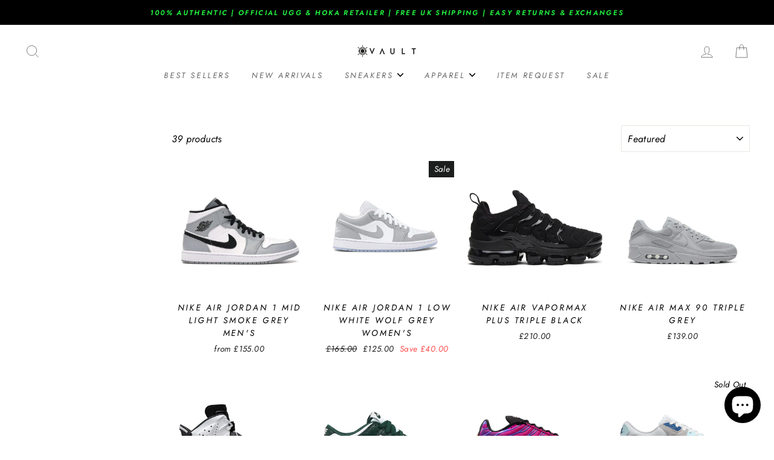

--- FILE ---
content_type: text/json
request_url: https://conf.config-security.com/model
body_size: 85
content:
{"title":"recommendation AI model (keras)","structure":"release_id=0x3b:5e:68:26:2a:5b:65:59:26:65:3e:24:3f:63:21:56:4e:39:22:7d:32:6f:5c:7d:71:38:7c:78:53;keras;tga0jhamnd4usree1orng1q5dz9tv0w0ep38assqihh7tsn0jr52i7lxefvw9dm4h42dwusu","weights":"../weights/3b5e6826.h5","biases":"../biases/3b5e6826.h5"}

--- FILE ---
content_type: text/javascript
request_url: https://the-vault-uk.com/cdn/shop/t/17/assets/theme.min.js?v=60299529289612273281748513839
body_size: 23069
content:
window.theme=window.theme||{};console&&console.log&&console.log("Impulse theme ("+theme.settings.themeVersion+") by ARCH\u039eTYPE | Learn more at https://archetypethemes.co");window.lazySizesConfig=window.lazySizesConfig||{};lazySizesConfig.expFactor=4;
(function(a){function H(){var e=a.Deferred();var b=setInterval(function(){Vimeo&&(clearInterval(b),clearTimeout(c),e.resolve())},500);var c=setTimeout(function(){clearInterval(b);e.reject()},4E3);return e}a=jQuery=a;theme.utils={defaultTo:function(e,b){return null==e||e!==e?b:e}};theme.a11y={trapFocus:function(e){var b=e.namespace?"focusin."+e.namespace:"focusin",c=e.namespace?"focusout."+e.namespace:"focusout",g=e.namespace?"keydown."+e.namespace:"keydown.handleFocus",h=e.$container.find(a('button, [href], input, select, textarea, [tabindex]:not([tabindex^="-"])').filter(":visible")),
k=h[0],n=h[h.length-1];e.$elementToFocus||(e.$elementToFocus=e.$container);e.$container.attr("tabindex","-1");e.$elementToFocus.focus();a(document).off("focusin");a(document).on(c,function(){a(document).off(g)});a(document).on(b,function(m){if(m.target===n||m.target===k)a(document).on(g,function(q){9===q.keyCode&&(q.target!==n||q.shiftKey||(q.preventDefault(),k.focus()),q.target===k&&q.shiftKey&&(q.preventDefault(),n.focus()))})})},removeTrapFocus:function(e){var b=e.namespace?"focusin."+e.namespace:
"focusin";e.$container&&e.$container.length&&e.$container.removeAttr("tabindex");a(document).off(b)},lockMobileScrolling:function(e,b){(b?b:a(document.documentElement).add("body")).on("touchmove"+e,function(){return!1})},unlockMobileScrolling:function(e,b){(b?b:a(document.documentElement).add("body")).off(e)}};theme.Sections=function(){this.constructors={};this.instances=[];a(document).on("shopify:section:load",this._onSectionLoad.bind(this)).on("shopify:section:unload",this._onSectionUnload.bind(this)).on("shopify:section:select",
this._onSelect.bind(this)).on("shopify:section:deselect",this._onDeselect.bind(this)).on("shopify:block:select",this._onBlockSelect.bind(this)).on("shopify:block:deselect",this._onBlockDeselect.bind(this))};theme.Sections.prototype=a.extend({},theme.Sections.prototype,{createInstance:function(e,b,c){var g=a(e),h=g.attr("data-section-id");g=g.attr("data-section-type");b=b||this.constructors[g];"undefined"===typeof b||c&&this._findInstance(h)||(e=a.extend(new b(e),{id:h,type:g,container:e}),this.instances.push(e))},
_onSectionLoad:function(e,b,c){AOS&&AOS.refreshHard();var g=b?b:a("[data-section-id]",e.target)[0];if(g&&(this.createInstance(g),c=b?c:this._findInstance(e.detail.sectionId),b||this._loadSubSections(),c&&"function"===typeof c.onLoad))c.onLoad(e)},_loadSubSections:function(){AOS&&AOS.refreshHard();a("[data-subsection]").each(function(e,b){this._onSectionLoad(null,b,a(b).data("section-id"))}.bind(this))},_onSectionUnload:function(e){var b=this._removeInstance(e.detail.sectionId);if(b&&"function"===
typeof b.onUnload)b.onUnload(e)},_onSelect:function(e){var b=this._findInstance(e.detail.sectionId);if(b&&"function"===typeof b.onSelect)b.onSelect(e)},_onDeselect:function(e){var b=this._findInstance(e.detail.sectionId);if(b&&"function"===typeof b.onDeselect)b.onDeselect(e)},_onBlockSelect:function(e){var b=this._findInstance(e.detail.sectionId);if(b&&"function"===typeof b.onBlockSelect)b.onBlockSelect(e)},_onBlockDeselect:function(e){var b=this._findInstance(e.detail.sectionId);if(b&&"function"===
typeof b.onBlockDeselect)b.onBlockDeselect(e)},_findInstance:function(e){for(var b=0;b<this.instances.length;b++)if(this.instances[b].id===e)return this.instances[b]},_removeInstance:function(e){for(var b=this.instances.length,c;b--;)if(this.instances[b].id===e){c=this.instances[b];this.instances.splice(b,1);break}return c},register:function(e,b,c){this.constructors[e]=b;var g=a("[data-section-type="+e+"]");c&&(g=a("[data-section-type="+e+"]",c));g.each(function(h,k){this.createInstance(k,b,c)}.bind(this))}});
theme.Currency=function(){return{formatMoney:function(e,b){function c(k,n,m,q){n=theme.utils.defaultTo(n,2);m=theme.utils.defaultTo(m,",");q=theme.utils.defaultTo(q,".");if(isNaN(k)||null==k)return 0;k=(k/100).toFixed(n);k=k.split(".");return k[0].replace(/(\d)(?=(\d\d\d)+(?!\d))/g,"$1"+m)+(k[1]?q+k[1]:"")}b||(b=theme.settings.moneyFormat);"string"===typeof e&&(e=e.replace(".",""));var g="",h=/\{\{\s*(\w+)\s*\}\}/;b=b||"${{amount}}";switch(b.match(h)[1]){case "amount":g=c(e,2);break;case "amount_no_decimals":g=
c(e,0);break;case "amount_with_comma_separator":g=c(e,2,".",",");break;case "amount_no_decimals_with_comma_separator":g=c(e,0,".",",");break;case "amount_no_decimals_with_space_separator":g=c(e,0," ")}return b.replace(h,g)},getBaseUnit:function(e){if(e&&e.unit_price_measurement&&e.unit_price_measurement.reference_value)return 1===e.unit_price_measurement.reference_value?e.unit_price_measurement.reference_unit:e.unit_price_measurement.reference_value+e.unit_price_measurement.reference_unit}}}();theme.Images=
function(){return{imageSize:function(e){if(!e)return"620x";e=e.match(/.+_((?:pico|icon|thumb|small|compact|medium|large|grande)|\d{1,4}x\d{0,4}|x\d{1,4})[_\.@]/);return null!==e?e[1]:null},getSizedImageUrl:function(e,b){if(!e||null==b)return e;if("master"===b)return this.removeProtocol(e);var c=e.match(/\.(jpg|jpeg|gif|png|bmp|bitmap|tiff|tif)(\?v=\d+)?$/i);return null!=c?(e=e.split(c[0]),this.removeProtocol(e[0]+"_"+b+c[0])):null},removeProtocol:function(e){return e.replace(/http(s)?:/,"")},lazyloadImagePath:function(e){var b;
null!==e&&(b=e.replace(/(\.[^.]*)$/,"_{width}x$1"));return b}}}();theme.Variants=function(){function e(b){this.$container=b.$container;this.variants=b.variants;this.singleOptionSelector=b.singleOptionSelector;this.originalSelectorId=b.originalSelectorId;this.enableHistoryState=b.enableHistoryState;this.currentVariant=this._getVariantFromOptions();a(this.singleOptionSelector,this.$container).on("change",this._onSelectChange.bind(this))}e.prototype=a.extend({},e.prototype,{_getCurrentOptions:function(){var b=
a.map(a(this.singleOptionSelector,this.$container),function(c){c=a(c);var g=c.attr("type"),h={};if("radio"===g||"checkbox"===g)return c[0].checked?(h.value=c.val(),h.index=c.data("index"),h):!1;h.value=c.val();h.index=c.data("index");return h});return b=this._compact(b)},_getVariantFromOptions:function(){var b=this._getCurrentOptions(),c=!1;this.variants.forEach(function(g){var h=!0;b.forEach(function(k){h&&=g[k.index]===k.value});h&&(c=g)});return c||null},_onSelectChange:function(){var b=this._getVariantFromOptions();
this.$container.trigger({type:"variantChange",variant:b});b&&(this._updateMasterSelect(b),this._updateImages(b),this._updatePrice(b),this._updateUnitPrice(b),this._updateSKU(b),this.currentVariant=b,this.enableHistoryState&&this._updateHistoryState(b))},_updateImages:function(b){var c=b.featured_image||{},g=this.currentVariant.featured_image||{};b.featured_image&&c.src!==g.src&&this.$container.trigger({type:"variantImageChange",variant:b})},_updatePrice:function(b){b.price===this.currentVariant.price&&
b.compare_at_price===this.currentVariant.compare_at_price||this.$container.trigger({type:"variantPriceChange",variant:b})},_updateUnitPrice:function(b){b.unit_price!==this.currentVariant.unit_price&&this.$container.trigger({type:"variantUnitPriceChange",variant:b})},_updateSKU:function(b){b.sku!==this.currentVariant.sku&&this.$container.trigger({type:"variantSKUChange",variant:b})},_updateHistoryState:function(b){history.replaceState&&b&&(b=window.location.protocol+"//"+window.location.host+window.location.pathname+
"?variant="+b.id,window.history.replaceState({path:b},"",b))},_updateMasterSelect:function(b){a(this.originalSelectorId,this.$container).val(b.id)},_compact:function(b){for(var c=-1,g=null==b?0:b.length,h=0,k=[];++c<g;){var n=b[c];n&&(k[h++]=n)}return k}});return e}();theme.rte={init:function(){theme.rte.wrapTable();theme.rte.wrapVideo();theme.rte.imageLinks()},wrapTable:function(){a(".rte table").wrap('<div class="table-wrapper"></div>')},wrapVideo:function(){var e=a('.rte iframe[src*="youtube.com/embed"], .rte iframe[src*="player.vimeo"]'),
b=e.add("iframe#admin_bar_iframe");e.each(function(){a(this).parents(".video-wrapper").length||a(this).wrap('<div class="video-wrapper"></div>')});b.each(function(){this.src=this.src})},imageLinks:function(){a(".rte a img").parent().addClass("rte__image")}};theme.LibraryLoader=function(){function e(h,k){var n=document.createElement("script");n.src=h.src;n.addEventListener("load",function(){h.status=c.loaded;k()});return n}function b(h,k){var n=document.createElement("link");n.href=h.src;n.rel="stylesheet";
n.type="text/css";n.addEventListener("load",function(){h.status=c.loaded;k()});return n}var c={requested:"requested",loaded:"loaded"},g={youtubeSdk:{tagId:"youtube-sdk",src:"https://www.youtube.com/iframe_api",type:"script"},shopifyXr:{tagId:"shopify-model-viewer-xr",src:"https://cdn.shopify.com/shopifycloud/shopify-xr-js/assets/v1.0/shopify-xr.en.js",type:"script"},modelViewerUi:{tagId:"shopify-model-viewer-ui",src:"https://cdn.shopify.com/shopifycloud/model-viewer-ui/assets/v1.0/model-viewer-ui.en.js",
type:"script"},modelViewerUiStyles:{tagId:"shopify-model-viewer-ui-styles",src:"https://cdn.shopify.com/shopifycloud/model-viewer-ui/assets/v1.0/model-viewer-ui.css",type:"link"}};return{load:function(h,k){if((h=g[h])&&h.status!==c.requested)if(k=k||function(){},h.status===c.loaded)k();else{h.status=c.requested;switch(h.type){case "script":var n=e(h,k);break;case "link":n=b(h,k)}n.id=h.tagId;h.element=n;k=document.getElementsByTagName(h.type)[0];k.parentNode.insertBefore(n,k)}}}}();theme.Modals=function(){function e(b,
c,g){c={close:".js-modal-close",open:".js-modal-open-"+c,openClass:"modal--is-active",closingClass:"modal--is-closing",bodyOpenClass:"modal-open",bodyOpenSolidClass:"modal-open--solid",bodyClosingClass:"modal-closing",closeOffContentClick:!0};this.id=b;this.$modal=a("#"+b);if(!this.$modal.length)return!1;this.nodes={$parent:a("html").add("body"),$modalContent:this.$modal.find(".modal__inner")};this.config=a.extend(c,g);this.modalIsOpen=!1;this.$focusOnOpen=this.config.focusOnOpen?a(this.config.focusOnOpen):
this.$modal;this.isSolid=this.config.solid;this.init()}e.prototype.init=function(){a(this.config.open).attr("aria-expanded","false");a(this.config.open).on("click",this.open.bind(this));this.$modal.find(this.config.close).on("click",this.close.bind(this));a("body").on("drawerOpen",function(){this.close()}.bind(this))};e.prototype.open=function(b){var c=!1;this.modalIsOpen||(b?b.preventDefault():c=!0,b&&b.stopPropagation&&(b.stopPropagation(),this.$activeSource=a(b.currentTarget).attr("aria-expanded",
"true")),this.modalIsOpen&&!c&&this.close(),this.$modal.prepareTransition().addClass(this.config.openClass),this.nodes.$parent.addClass(this.config.bodyOpenClass),this.isSolid&&this.nodes.$parent.addClass(this.config.bodyOpenSolidClass),this.modalIsOpen=!0,theme.a11y.trapFocus({$container:this.$modal,$elementToFocus:this.$focusOnOpen,namespace:"modal_focus"}),a("body").trigger("productModalOpen").trigger("modalOpen."+this.id),this.bindEvents())};e.prototype.close=function(){this.modalIsOpen&&(a(document.activeElement).trigger("blur"),
this.$modal.prepareTransition().removeClass(this.config.openClass).addClass(this.config.closingClass),this.nodes.$parent.removeClass(this.config.bodyOpenClass),this.nodes.$parent.addClass(this.config.bodyClosingClass),window.setTimeout(function(){this.nodes.$parent.removeClass(this.config.bodyClosingClass);this.$modal.removeClass(this.config.closingClass);this.$activeSource&&this.$activeSource.attr("aria-expanded")&&this.$activeSource.attr("aria-expanded","false").focus()}.bind(this),550),this.isSolid&&
this.nodes.$parent.removeClass(this.config.bodyOpenSolidClass),this.modalIsOpen=!1,theme.a11y.removeTrapFocus({$container:this.$modal,namespace:"modal_focus"}),a("body").trigger("modalClose."+this.id),this.unbindEvents())};e.prototype.bindEvents=function(){this.nodes.$parent.on("keyup.modal",function(b){27===b.keyCode&&this.close()}.bind(this));this.config.closeOffContentClick&&(this.$modal.on("click.modal",this.close.bind(this)),this.nodes.$modalContent.on("click.modal",function(b){b.stopImmediatePropagation()}))};
e.prototype.unbindEvents=function(){this.nodes.$parent.off(".modal");this.config.closeOffContentClick&&(this.$modal.off(".modal"),this.nodes.$modalContent.off(".modal"))};return e}();theme.Drawers=function(){function e(b,c,g){this.config={id:b,close:".js-drawer-close",open:".js-drawer-open-"+c,openClass:"js-drawer-open",closingClass:"js-drawer-closing",activeDrawer:"drawer--is-open",namespace:".drawer-"+c};this.$nodes={parent:a(document.documentElement).add("body"),page:a("#MainContent")};this.$drawer=
a("#"+b);if(!this.$drawer.length)return!1;this.isOpen=!1;this.ignoreScrollLock=g;this.init()}e.prototype=a.extend({},e.prototype,{init:function(){var b=a(this.config.open);b.attr("aria-expanded","false");b.on("click",this.open.bind(this));this.$drawer.find(this.config.close).on("click",this.close.bind(this));a("body").on("productModalOpen",function(){this.close()}.bind(this))},open:function(b,c){b&&b.preventDefault();this.isOpen||(b&&b.stopPropagation?(b.stopPropagation(),this.$activeSource=a(b.currentTarget).attr("aria-expanded",
"true")):c&&(this.$activeSource=a(c).attr("aria-expanded","true")),this.$drawer.prepareTransition().addClass(this.config.activeDrawer),this.$nodes.parent.addClass(this.config.openClass),this.isOpen=!0,theme.a11y.trapFocus({$container:this.$drawer,namespace:"drawer_focus"}),a("body").trigger("drawerOpen").trigger("drawerOpen."+this.config.id),this.bindEvents())},close:function(){this.isOpen&&(a(document.activeElement).trigger("blur"),this.$drawer.prepareTransition().removeClass(this.config.activeDrawer),
this.$nodes.parent.removeClass(this.config.openClass),this.$nodes.parent.addClass(this.config.closingClass),window.setTimeout(function(){this.$nodes.parent.removeClass(this.config.closingClass);this.$activeSource&&this.$activeSource.attr("aria-expanded")&&this.$activeSource.attr("aria-expanded","false").focus()}.bind(this),500),this.isOpen=!1,theme.a11y.removeTrapFocus({$container:this.$drawer,namespace:"drawer_focus"}),this.unbindEvents())},bindEvents:function(){this.ignoreScrollLock||theme.a11y.lockMobileScrolling(this.config.namespace,
this.$nodes.page);this.$nodes.page.on("click"+this.config.namespace,function(b){b=a(b.target);if(!this.elementInsideDrawer(b))return this.close(),!1}.bind(this));this.$nodes.parent.on("keyup"+this.config.namespace,function(b){27===b.keyCode&&this.close()}.bind(this))},unbindEvents:function(){this.ignoreScrollLock||theme.a11y.unlockMobileScrolling(this.config.namespace,this.$nodes.page);this.$nodes.parent.off(this.config.namespace);this.$nodes.page.off(this.config.namespace)},elementInsideDrawer:function(b){return this.$drawer.find(b).length}});
return e}();theme.cart={getCart:function(){return a.getJSON(theme.routes.cart)},changeItem:function(e,b){return this._updateCart({type:"POST",url:theme.routes.cartChange,data:"quantity="+b+"&id="+e,dataType:"json"})},addItemFromForm:function(e){return this._updateCart({type:"POST",url:theme.routes.cartAdd,data:e,dataType:"json"})},_updateCart:function(e){return a.ajax(e).then(function(b){return b}.bind(this))},updateNote:function(e){e={type:"POST",url:"/cart/update.js",data:"note="+theme.cart.attributeToString(e),
dataType:"json",success:function(b){},error:function(b,c){}};a.ajax(e)},attributeToString:function(e){"string"!==typeof e&&(e+="","undefined"===e&&(e=""));return a.trim(e)}};a(function(){a("body").on("click",".cart__checkout",function(){a(this).addClass("btn--loading")});a("body").on("change",'textarea[name="note"]',function(){var e=a(this).val();theme.cart.updateNote(e)});a("body").on("click",".cart__checkout--ajax",function(e){if(!a("#CartAgree").is(":checked"))return alert(theme.strings.cartTermsConfirmation),
a(this).removeClass("btn--loading"),!1});a("body").on("click",".cart__checkout--page",function(e){if(!a("#CartPageAgree").is(":checked"))return alert(theme.strings.cartTermsConfirmation),a(this).removeClass("btn--loading"),!1})});theme.QtySelector=function(){function e(c,g){this.$wrapper=c;this.$input=c.find(b.input);this.$plus=c.find(b.plus);this.$minus=c.find(b.minus);this.minValue=this.$input.attr("min")||1;c={namespace:null,key:this.$input.data("id")};this.options=a.extend(c,g);this.initEventListeners()}
var b={input:".js-qty__num",plus:".js-qty__adjust--plus",minus:".js-qty__adjust--minus"};e.prototype=a.extend({},e.prototype,{initEventListeners:function(){this.$plus.on("click",function(){var c=this.validateQty(this.$input.val());this.addQty(c)}.bind(this));this.$minus.on("click",function(){var c=this.validateQty(this.$input.val());this.subtractQty(c)}.bind(this));this.$input.on("change",function(){var c=this.validateQty(this.$input.val());this.changeQty(c)}.bind(this))},addQty:function(c){this.changeQty(c+
1)},subtractQty:function(c){--c;c<=this.minValue&&(c=this.minValue);this.changeQty(c)},changeQty:function(c){this.$input.val(c);a("body").trigger("qty"+this.options.namespace,[this.options.key,c])},validateQty:function(c){if(parseFloat(c)!=parseInt(c)||isNaN(c))c=1;return parseInt(c)}});return e}();theme.CartDrawer=function(){function e(){this.status={loaded:!1,loading:!1};this.drawer=new theme.Drawers("CartDrawer","cart");var c=a(b.template).html();this.template=Handlebars.compile(c);theme.cart.getCart().then(this.buildCart.bind(this));
this.initEventListeners()}var b={drawer:"#CartDrawer",container:"#CartContainer",template:"#CartTemplate",cartBubble:".cart-link__bubble"};e.prototype=a.extend({},e.prototype,{initEventListeners:function(){a("body").on("updateCart.ajaxcart",this.initQtySelectors.bind(this));a("body").on("updateCart.ajaxcart",this.updateCartNotification.bind(this));a("body").on("added.ajaxProduct",function(c,g){theme.cart.getCart().then(function(h){this.buildCart(h,!0,g)}.bind(this))}.bind(this))},buildCart:function(c,
g,h){this.loading(!0);this.emptyCart();if(0===c.item_count)a(b.container).append('<div class="drawer__scrollable"><p class="appear-animation appear-delay-3">'+theme.strings.cartEmpty+"</p></div>");else{var k=[],n={},m={},q=1;a.each(c.items,function(d,f){d=null!==f.image?f.image.replace(/(\.[^.]*)$/,"_180x$1"):"//cdn.shopify.com/s/assets/admin/no-image-medium-cc9732cb976dd349a0df1d39816fbcc7.gif";null!==f.properties&&a.each(f.properties,function(u,w){"_"!==u.charAt(0)&&w||delete f.properties[u]});
var l=0;if(0!==f.line_level_discount_allocations.length)for(var p in f.line_level_discount_allocations)l=f.line_level_discount_allocations[p].amount,f.line_level_discount_allocations[p].formattedAmount=theme.Currency.formatMoney(l,theme.settings.moneyFormat);q+=2;n={key:f.key,url:f.url,img:d,animationRow:q,name:f.product_title,variation:f.variant_title,properties:f.properties,itemQty:f.quantity,price:theme.Currency.formatMoney(f.price,theme.settings.moneyFormat),unitPrice:theme.Currency.formatMoney(f.unit_price,
theme.settings.moneyFormat),unitBase:theme.Currency.getBaseUnit(f),discountedPrice:theme.Currency.formatMoney(f.price-f.total_discount/f.quantity,theme.settings.moneyFormat),discounts:f.line_level_discount_allocations,discountsApplied:0===f.line_level_discount_allocations.length?!1:!0,vendor:f.vendor};k.push(n)});q+=2;m=0;if(0!==c.cart_level_discount_applications.length)for(var t in c.cart_level_discount_applications)m=c.cart_level_discount_applications[t].total_allocated_amount,c.cart_level_discount_applications[t].formattedAmount=
theme.Currency.formatMoney(m,theme.settings.moneyFormat);m={items:k,note:c.note,lastAnimationRow:q,cartDiscounts:c.cart_level_discount_applications,cartDiscountsApplied:0===c.cart_level_discount_applications.length?!1:!0,totalPrice:theme.Currency.formatMoney(c.total_price,theme.settings.moneyFormat)};a(b.container).append(this.template(m))}this.status.loaded=!0;this.loading(!1);a("body").trigger("updateCart.ajaxcart",c);window.Shopify&&Shopify.StorefrontExpressButtons&&Shopify.StorefrontExpressButtons.initialize();
!0===g&&this.drawer.open(!1,h)},initQtySelectors:function(){a(b.container).find(".js-qty__wrapper").each(function(c,g){new theme.QtySelector(a(g),{namespace:".cart-drawer"})}.bind(this));a("body").on("qty.cart-drawer",this.updateItem.bind(this))},updateItem:function(c,g,h){this.status.loading||(this.loading(!0),theme.cart.changeItem(g,h).then(function(k){this.updateSuccess(k)}.bind(this)).catch(function(k){this.updateError(k)}.bind(this)).always(function(){this.loading(!1)}.bind(this)))},loading:function(c){(this.status.loading=
c)?a(b.container).addClass("is-loading"):a(b.container).removeClass("is-loading")},emptyCart:function(){a(b.container).empty()},updateSuccess:function(c){this.buildCart(c)},updateError:function(c){},updateCartNotification:function(c,g){0<g.items.length?a(b.cartBubble).addClass("cart-link__bubble--visible"):a(b.cartBubble).removeClass("cart-link__bubble--visible")}});return e}();theme.AjaxProduct=function(){function e(c){this.$form=c;this.$addToCart=this.$form.find(".add-to-cart");if(this.$form.length)this.$form.on("submit",
this.addItemFromForm.bind(this))}var b=!1;e.prototype=a.extend({},e.prototype,{addItemFromForm:function(c,g){c.preventDefault();b||(this.$addToCart.addClass("btn--loading"),b=!0,c=this.$form.serialize(),theme.cart.addItemFromForm(c).then(function(h){this.success(h)}.bind(this)).catch(function(h){this.error(h)}.bind(this)).always(function(){b=!1;this.$addToCart.removeClass("btn--loading")}.bind(this)))},success:function(c){this.$form.find(".errors").remove();a("body").trigger("added.ajaxProduct",this.$addToCart)},
error:function(c){this.$form.find(".errors").remove();c.responseJSON&&c.responseJSON.description&&this.$form.prepend('<div class="errors text-center">'+c.responseJSON.description+"</div>")}});return e}();theme.collapsibles=function(){function e(g,h,k,n){g.removeClass(b.hide).prepareTransition().css("height",h).toggleClass(b.open,!k);!k&&n?window.setTimeout(function(){g.css("height","auto");c=!1},350):c=!1}var b={hide:"hide",open:"is-open",autoHeight:"collapsible--auto-height"},c=!1;return{init:function(){a(".collapsible-trigger").each(function(){var g=
a(this),h=g.hasClass(b.open);g.attr("aria-expanded",h)});a("body, .modal__inner").off(".collapsible").on("click.collapsible",".collapsible-trigger",function(){if(!c){c=!0;var g=a(this),h=g.hasClass(b.open),k=g.attr("aria-controls"),n=a("#"+k),m=n.find(".collapsible-content__inner").outerHeight(),q=g.hasClass(b.autoHeight);h&&q&&setTimeout(function(){m=0;e(n,m,h,q)},0);h&&!q&&(m=0);g.attr("aria-expanded",!h).toggleClass(b.open,!h);e(n,m,h,q)}})}}}();theme.headerNav=function(){function e(){a(f.searchBtn).on("click"+
p.namespace,function(v){v.preventDefault();b()});a(f.closeSearch).on("click"+p.namespace,function(){c()})}function b(){a(f.searchContainer).addClass("is-active");t.addClass("js-drawer-open--search");theme.a11y.trapFocus({$container:a(f.searchContainer),namespace:"header_search",$elementToFocus:a(f.searchContainer).find("input")});theme.config.bpSmall&&p.stickyEnabled&&300>p.lastScroll&&window.scrollTo(0,0);theme.a11y.lockMobileScrolling(p.namespace);d.on("click"+p.namespace,function(){c();return!1});
t.on("keyup"+p.namespace,function(v){27===v.keyCode&&c()})}function c(){a(document.activeElement).trigger("blur");t.removeClass("js-drawer-open--search").off(p.namespace);a(f.searchContainer).removeClass("is-active");theme.a11y.removeTrapFocus({$container:a(f.searchContainer),namespace:"header_search"});theme.a11y.unlockMobileScrolling(p.namespace);d.off("click"+p.namespace);t.off("keyup"+p.namespace)}function g(){function v(z){z=z.parent();z.hasClass(l.hasDropdownClass)&&(z.addClass(l.dropdownActive),
E=!0);theme.config.isTouch||C||(z=theme.config.isTouch?"touchend":"click",C=!0,a("body").on(z+p.namespace,function(){A();x();a("body").off(p.namespace);C=!1}))}function y(z,B){z=z.parent();if(z.hasClass(l.hasSubDropdownClass)||B)z.addClass(l.dropdownActive),D=!0}function A(){a(f.navItems).removeClass(l.dropdownActive)}function x(){a(f.navDropdownLinks).parent().removeClass(l.dropdownActive)}var E=!1,D=!1,C=!1;theme.config.isTouch&&(a(f.navLinksWithDropdown).on("touchend"+p.namespace,function(z){var B=
a(this);B.parent().hasClass(l.dropdownActive)?window.location.replace(B.attr("href")):(z.preventDefault(),A(),x(),v(B))}),a(f.navDropdownLinks).on("touchend"+p.namespace,function(z){var B=a(this),F=B.parent();F.hasClass(l.hasSubDropdownClass)?F.hasClass(l.dropdownActive)?window.location.replace(B.attr("href")):(z.preventDefault(),x(),y(B)):window.location.replace(B.attr("href"))}),a("body").on("touchend"+p.namespace,function(){A();x()}),a(f.megamenu).on("touchend"+p.namespace,function(z){z.stopImmediatePropagation()}));
a(f.navLinks).on("focusin mouseover"+p.namespace,function(){E&&A();D&&x();v(a(this))});a(f.navLinks).on("mouseleave"+p.namespace,function(){A();x()});a(f.navDropdownLinks).on("focusin"+p.namespace,function(){D&&x();y(a(this),!0)})}function h(){theme.config.stickyHeader=n();theme.config.stickyHeader?(p.forceStopSticky=!1,k()):p.forceStopSticky=!0}function k(){p.stickyInitialized||(t.addClass(l.stickyBodyClass),r.wrap('<div class="site-header-sticky"></div>'),m(),setTimeout(function(){m()},200),u.on("resize"+
p.namespace,a.debounce(50,m)),u.on("scroll"+p.namespace,a.throttle(15,q)));p.stickyInitialized=!0}function n(){var v=0;a(f.megamenu).each(function(){var y=a(this).outerHeight();y>v&&(v=y)});return window.innerHeight<v+120?!1:!0}function m(){var v=r.outerHeight(!0);a(".site-header-sticky").css("height",v);a(".grid__item--sidebar").length&&a(".grid__item--sidebar").css("top",v+10)}function q(){if(!p.forceStopSticky){var v=u.scrollTop();if(150<v){if(p.stickyActive)return;p.stickyActive=!0;r.addClass(p.stickyClass);
p.wrapperOverlayed&&w.removeClass(p.overlayedClass);setTimeout(function(){r.addClass(p.openTransitionClass)},100)}else{if(!p.stickyActive)return;p.stickyActive=!1;r.removeClass(p.openTransitionClass).removeClass(p.stickyClass);p.wrapperOverlayed&&w.addClass(p.overlayedClass)}p.lastScroll=v}}var t=a(document.documentElement).add("body"),d=a("#MainContent"),f={wrapper:".header-wrapper",siteHeader:".site-header",searchBtn:".js-search-header",closeSearch:".js-search-header-close",searchContainer:".site-header__search-container",
logoContainer:".site-header__logo",logo:".site-header__logo img",navigation:".site-navigation",megamenu:".megamenu",navContainerWithLogo:".header-item--logo",navItems:".site-nav__item",navLinks:".site-nav__link",navLinksWithDropdown:".site-nav__link--has-dropdown",navDropdownLinks:".site-nav__dropdown-link--second-level"},l={hasDropdownClass:"site-nav--has-dropdown",hasSubDropdownClass:"site-nav__deep-dropdown-trigger",dropdownActive:"is-focused",overlaidBodyClass:"overlaid-header",stickyBodyClass:"sticky-header"},
p={namespace:".siteNav",wrapperOverlayed:!1,overlayedClass:"is-light",stickyEnabledClass:"header-wrapper--sticky",stickyEnabled:!1,stickyActive:!1,stickyInitialized:!1,forceStopSticky:!1,stickyClass:"site-header--stuck",openTransitionClass:"site-header--opening",lastScroll:0},u,w,r;return{init:function(){u=a(window);a(f.navContainerWithLogo);a(f.logoContainer);a(f.navigation);w=a(f.wrapper);r=a(f.siteHeader);p.wrapperOverlayed=theme.settings.overlayHeader=w.hasClass(p.overlayedClass);p.stickyEnabled=
r.data("sticky");p.stickyEnabled&&(h(),u.on("resize"+p.namespace,a.debounce(150,h)));p.wrapperOverlayed&&a("body").addClass(l.overlaidBodyClass);g();e()},disableOverlayHeader:function(){a(f.wrapper).removeClass(p.stickyEnabledClass).removeClass(p.overlayedClass);a("body").removeClass(l.overlaidBodyClass);p.wrapperOverlayed=!1},unload:function(){a(window).off(p.namespace);a(f.searchBtn).off(p.namespace);a(f.closeSearch).off(p.namespace);t.off(p.namespace);a(f.navLinks).off(p.namespace);a(f.navDropdownLinks).off(p.namespace)}}}();
theme.Slideshow=function(){function e(c,g){this.$slideshow=a(c);this.$wrapper=this.$slideshow.closest("."+b.wrapper);this.$pause=this.$wrapper.find("."+b.pauseButton);this.settings={accessibility:!0,arrows:g.arrows?!0:!1,dots:g.dots?!0:!1,fade:g.fade?!0:!1,speed:g.speed?g.speed:500,draggable:!0,touchThreshold:5,pauseOnHover:!1,autoplay:g.autoplay?!0:!1,autoplaySpeed:this.$slideshow.data("speed")};this.$slideshow.off("beforeChange");this.$slideshow.off("afterSlideChange");this.$slideshow.on("init",
this.init.bind(this));this.$slideshow.on("beforeChange",this.beforeSlideChange.bind(this));this.$slideshow.on("afterChange",this.afterSlideChange.bind(this));this.$slideshow.slick(this.settings);this.$pause.on("click",this._togglePause.bind(this))}this.$slideshow=null;var b={next:"is-next",init:"is-init",animateOut:"animate-out",wrapper:"slideshow-wrapper",slideshow:"slideshow",allSlides:"slick-slide",currentSlide:"slick-current",pauseButton:"slideshow__pause",isPaused:"is-paused"};e.prototype=a.extend({},
e.prototype,{init:function(c,g){this.$slideshowList=g.$list;this.$slickDots=g.$dots;this.$allSlides=g.$slides;this.slideCount=g.slideCount;this.$slideshow.addClass(b.init);this._a11y();this._clonedLazyloading()},beforeSlideChange:function(c,g,h,k){g.$slider.find("."+b.currentSlide).addClass(b.animateOut)},afterSlideChange:function(c,g,h){g.$slider.find("."+b.allSlides).removeClass(b.animateOut)},destroy:function(){this.$slideshow.slick("unslick")},_play:function(){this.$slideshow.slick("slickPause");
a(b.pauseButton).addClass("is-paused")},_pause:function(){this.$slideshow.slick("slickPlay");a(b.pauseButton).removeClass("is-paused")},_togglePause:function(){var c=this._getSlideshowId(this.$pause);this.$pause.hasClass(b.isPaused)?(this.$pause.removeClass(b.isPaused),a(c).slick("slickPlay")):(this.$pause.addClass(b.isPaused),a(c).slick("slickPause"))},_getSlideshowId:function(c){return"#Slideshow-"+c.data("id")},_activeSlide:function(){return this.$slideshow.find(".slick-active")},_currentSlide:function(){return this.$slideshow.find(".slick-current")},
_nextSlide:function(c){return this.$slideshow.find('.slideshow__slide[data-slick-index="'+c+'"]')},_a11y:function(){var c=this.$slideshowList,g=this.settings.autoplay;c&&(c.removeAttr("aria-live"),a(b.wrapper).on("focusin",function(h){a(b.wrapper).has(h.target).length&&(c.attr("aria-live","polite"),g&&this._pause())}.bind(this)),a(b.wrapper).on("focusout",function(h){a(b.wrapper).has(h.target).length&&(c.removeAttr("aria-live"),g&&this._play())}.bind(this)))},_clonedLazyloading:function(){var c=this.$slideshow;
c.find(".slick-slide").each(function(g,h){g=a(h);if(g.hasClass("slick-cloned")){var k=g.data("id"),n=g.find(".hero__image").removeClass("lazyloading").addClass("lazyloaded");setTimeout(function(){var m=c.find(".slideshow__slide--"+k+":not(.slick-cloned) .hero__image").attr("style");m&&n.attr("style",m)},this.settings.autoplaySpeed/1.5)}}.bind(this))}});return e}();theme.announcementBar=function(){function e(n,m){b(n)&&n.slick("unslick");n.slick(m)}function b(n){return n.length&&n.hasClass("slick-initialized")}
var c=0,g=!1,h={accessibility:!0,arrows:!1,dots:!1,autoplay:!0,autoplaySpeed:5E3,touchThreshold:20,slidesToShow:1},k;return{init:function(){k=a("#AnnouncementSlider");if(k.length){c=k.data("block-count");g=k.data("compact-style");var n=a.extend({},h,{slidesToShow:g?1:c,slidesToScroll:1}),m=a.extend({},h,{slidesToShow:1});theme.config.bpSmall?e(k,m):e(k,n);a("body").on("matchSmall",function(){e(k,m)}.bind(this));a("body").on("matchLarge",function(){e(k,n)}.bind(this))}},onBlockSelect:function(n){n=
a("#AnnouncementSlide-"+n);k.length&&k.slick("slickPause");n.length&&k.slick("slickGoTo",n.data("index"))},onBlockDeselect:function(n){k.length&&b(k)&&k.slick("slickPlay")},unload:function(){b(k)&&k.slick("unslick")}}}();theme.predictiveSearch=function(){function e(){a(t.wrapper).addClass("hide");clearTimeout(q)}function b(){a(t.form).trigger("submit")}function c(f){var l=a(this);f.preventDefault?f.preventDefault():f.returnValue=!1;f=l.serializeArray().reduce(function(p,u){p[u.name]=u.value;return p},
{});f.q&&(f.q+="*");f=a.param(f);window.location.href="/search?"+f;return!1}function g(f){f.keyCode!==d.up_arrow&&f.keyCode!==d.down_arrow&&f.keyCode!==d.tab&&h()}function h(){var f=a(t.input,t.form).val();if(""===f)e();else{var l="string"!==typeof f?null:f.trim().replace(/ /g,"-").toLowerCase();clearTimeout(q);q=setTimeout(function(){k(l)}.bind(this),500)}}function k(f){m||n===f||(n=f,m=!0,jQuery.getJSON("/search/suggest.json",{q:f,resources:{type:theme.settings.predictiveSearchType,limit:4,options:{unavailable_products:"last",
fields:"title,product_type,variants.title,vendor"}}}).done(function(l){m=!1;var p={},u=0;a(t.wrapper).removeClass("hide");l=Object.entries(l.resources.results);for(var w=l.length-1;0<=w;w--){var r=l[w],v=r[0];r=r[1];u+=r.length;switch(v){case "products":for(var y=[],A=r.length-1;0<=A;A--){var x=r[A],E=x.title,D=x.url,C=theme.Images.lazyloadImagePath(x.image),z=x.vendor,B=theme.Currency.formatMoney(x.price),F=theme.Currency.formatMoney(x.compare_at_price_max),I=parseInt(x.compare_at_price_max)>parseInt(x.price);
a:{x=x.tags;if(x.length)for(var G=x.length-1;0<=G;G--)if(-1!==x[G].indexOf("_label_")){x=x[G].replace("_label_","");break a}x=!1}y.push({title:E,url:D,image:C,vendor:z,price:B,compare_price_max:F,on_sale:I,custom_label:x})}p[v]=y;break;default:for(y=r.length-1;0<=y;y--)r[y].image&&(A=theme.Images.lazyloadImagePath(r[y].image),r[y].image=A);p[v]=r}}0===u&&e();a(t.resultDiv).empty().append(resultTemplate(p))}))}var n="",m=!1,q,t={form:"#HeaderSearchForm",input:'input[type="search"]',wrapper:".predictive-results",
searchButton:"[data-predictive-search-button]",resultDiv:"#PredictiveResults",resultTemplate:"#PredictiveTemplate"},d={up_arrow:38,down_arrow:40,tab:9};return{init:function(){if(!document.getElementById("shopify-features")||JSON.parse(document.getElementById("shopify-features").innerHTML).predictiveSearch){a(t.form).attr("autocomplete","off");a(t.form).on("submit.predictive",c);a(t.input,t.form).on("keyup.predictive",g);a(t.searchButton,t.wrapper).on("click.predictive",b);var f=a(t.resultTemplate).html();
resultTemplate=Handlebars.compile(f)}}}}();theme.initQuickShop=function(){var e=[];a(".quick-product__btn").each(function(){var b=a(this).data("product-id"),c="QuickShopModal-"+b,g="quick-modal-"+b;-1<e.indexOf(b)?a('.modal--quick-shop[data-product-id="'+b+'"]').each(function(h){0<h&&a(this).remove()}):(new theme.Modals(c,g),e.push(b))})};theme.videoModal=function(){function e(m){var q=a(m.currentTarget).attr("href").match(/^.*((youtu.be\/)|(v\/)|(\/u\/\w\/)|(embed\/)|(watch\?))\??v?=?([^#&\?]*).*/);
q=a.extend({},g,{videoId:q&&11==q[7].length?q[7]:!1});q.playerVars.playsinline=theme.config.bpSmall?0:1;c=new YT.Player("VideoHolder",q);n.open(m);h="youtube"}function b(){a(k.videoHolder).empty()}var c=null,g={width:1280,height:720,playerVars:{autohide:0,autoplay:1,branding:0,cc_load_policy:0,fs:0,iv_load_policy:3,modestbranding:1,playsinline:1,quality:"hd720",rel:0,showinfo:0,wmode:"opaque"},events:{onReady:function(m){m.target.playVideo()}}},h=!1,k={videoHolder:"#VideoHolder",youtube:'a[href*="youtube.com/watch"], a[href*="youtu.be/"]',
mp4Trigger:".product-video-trigger--mp4",mp4Player:".product-video-mp4-sound"};if(a(k.youtube).length||a(k.mp4Trigger).length){var n=new theme.Modals("VideoModal","video-modal",{closeOffContentClick:!0,solid:!0});a(k.youtube).on("click",function(m){b();m.preventDefault();theme.LibraryLoader.load("youtubeSdk");if(theme.config.youTubeReady)e(m);else a("body").on("youTubeReady",function(){e(m)})});a(k.mp4Trigger).on("click",function(m){b();a(m.currentTarget).next(k.mp4Player).clone().removeClass("hide").appendTo(k.videoHolder);
n.open(m);a(k.videoHolder).find("video")[0].play();h="mp4"});a("body").on("modalClose.VideoModal",function(){c&&"youtube"===h?setTimeout(function(){c.destroy()},500):b()})}};theme.RecentlyViewed=function(){function e(g){this.namespace=".recently-viewed"+(this.sectionId=(this.$container=a(g)).attr("data-section-id"));a(b.template).length&&(this.checkVisibility(),a(window).on("scroll"+this.namespace,a.throttle(200,this.checkVisibility.bind(this))))}var b={template:"#RecentlyViewedProduct",outputContainer:"#RecentlyViewed-"},
c=!1;e.prototype=a.extend({},e.prototype,{init:function(){if(!c&&(c=!0,!a.isEmptyObject(theme.recentlyViewed.recent))){this.outputContainer=a(b.outputContainer+this.sectionId);this.handle=this.$container.attr("data-product-handle");var g=[];for(handle in theme.recentlyViewed.recent)g.push(this.getProductInfo(handle));Promise.all(g).then(function(h){this.setupOutput(h);this.captureProductDetails(h)}.bind(this),function(h){console.warn("Theme | recently viewed products failed to load")})}},checkVisibility:function(){theme.isElementVisible(this.$container,
600)&&(this.init(),a(window).off("scroll"+this.namespace))},getProductInfo:function(g){return new Promise(function(h,k){theme.recentlyViewed.productInfo.hasOwnProperty(g)?h(theme.recentlyViewed.productInfo[g]):jQuery.getJSON("/products/"+g+".js",function(n){h(n)})})},setupOutput:function(g){var h=[],k=this.$container.attr("data-recent-count"),n=0;for(key in g){var m=g[key];if(m.handle!==this.handle){n++;m.url_formatted=theme.recentlyViewed.recent[m.handle]?theme.recentlyViewed.recent[m.handle].url:
m.url;m.image_responsive_url=theme.recentlyViewed.recent[m.handle].featuredImage;m.image_aspect_ratio=theme.recentlyViewed.recent[m.handle].aspectRatio;m.on_sale=m.compare_at_price>m.price;m.sold_out=!m.available;m.price_formatted=theme.Currency.formatMoney(m.price,theme.settings.moneyFormat);m.compare_at_price_formatted=theme.Currency.formatMoney(m.compare_at_price,theme.settings.moneyFormat);m.price_min_formatted=theme.Currency.formatMoney(m.price_min,theme.settings.moneyFormat);m.money_saved=theme.Currency.formatMoney(m.compare_at_price-
m.price,theme.settings.moneyFormat);var q=m.variants[0];if(q&&q.unit_price){var t="";q.unit_price_measurement&&(1!=q.unit_price_measurement.reference_value&&(t+=q.unit_price_measurement.reference_value+" "),t+=q.unit_price_measurement.reference_unit);m.unit_price=theme.Currency.formatMoney(q.unit_price);""!=t&&(m.unit_price+="/"+t)}h.unshift(m)}}g={items:h.slice(0,k),grid_item_width:this.$container.attr("data-grid-item-class")};0!==h.length&&(h=a(b.template).html(),h=Handlebars.compile(h),this.outputContainer.append(h(g)),
AOS&&AOS.refreshHard())},captureProductDetails:function(g){for(var h=0;h<g.length;h++){var k=g[h];theme.recentlyViewed.productInfo[k.handle]=k}theme.config.hasSessionStorage&&sessionStorage.setItem("recent-products",JSON.stringify(theme.recentlyViewed.productInfo))},onUnload:function(){c=!1;a("window").off(this.namespace)}});return e}();theme.parallaxSections={};theme.Parallax=function(){function e(b,c){this.$container=a(b);this.namespace=c.namespace;this.$container.length&&(c.desktopOnly?this.desktopInit():
this.init(this.$container,c))}e.prototype=a.extend({},e.prototype,{init:function(b){var c=this.$window=a(window),g=this.$container.offset().top;c.on("scroll"+this.namespace,function(h){h=c.scrollTop();this.$container.css({transform:"translate3d(0, "+(g-h)/7+"px, 0)"})}.bind(this));c.on("resize"+this.namespace,a.debounce(350,function(){c.off(this.namespace);b&&!theme.config.bpSmall?this.init(!0):this.init()}.bind(this)))},desktopInit:function(){theme.config.bpSmall||this.init(!0);a("body").on("matchSmall",
function(){this.destroy()}.bind(this));a("body").on("matchLarge",function(){this.init(!0)}.bind(this))},destroy:function(){this.$container.removeAttr("style");this.$window.off(this.namespace)}});return e}();theme.Disclosure=function(){function e(b){this.$container=b;this.cache={};this._cacheSelectors();this._connectOptions();this._connectToggle();this._onFocusOut()}e.prototype=a.extend({},e.prototype,{_cacheSelectors:function(){this.cache={$disclosureList:this.$container.find("[data-disclosure-list]"),
$disclosureToggle:this.$container.find("[data-disclosure-toggle]"),$disclosureInput:this.$container.find("[data-disclosure-input]"),$disclosureOptions:this.$container.find("[data-disclosure-option]")}},_connectToggle:function(){this.cache.$disclosureToggle.on("click",function(b){var c="true"===a(b.currentTarget).attr("aria-expanded");a(b.currentTarget).attr("aria-expanded",!c);this.cache.$disclosureList.toggleClass("disclosure-list--visible")}.bind(this))},_connectOptions:function(){this.cache.$disclosureOptions.on("click",
function(b){b.preventDefault();this._submitForm(a(b.currentTarget).data("value"))}.bind(this))},_onFocusOut:function(){this.cache.$disclosureToggle.on("focusout",function(b){0===this.$container.has(b.relatedTarget).length&&this._hideList()}.bind(this));this.cache.$disclosureList.on("focusout",function(b){b=0<a(b.currentTarget).has(b.relatedTarget).length;this.cache.$disclosureList.hasClass("disclosure-list--visible")&&!b&&this._hideList()}.bind(this));this.$container.on("keyup",function(b){27===b.which&&
(this._hideList(),this.cache.$disclosureToggle.focus())}.bind(this));a("body").on("click",function(b){b=0<this.$container.has(b.target).length;this.cache.$disclosureList.hasClass("disclosure-list--visible")&&!b&&this._hideList()}.bind(this))},_submitForm:function(b){a("body").addClass("unloading");this.cache.$disclosureInput.val(b);this.$container.parents("form").submit()},_hideList:function(){this.cache.$disclosureList.removeClass("disclosure-list--visible");this.cache.$disclosureToggle.attr("aria-expanded",
!1)},unload:function(){this.cache.$disclosureOptions.off();this.cache.$disclosureToggle.off();this.cache.$disclosureList.off();this.$container.off()}});return e}();theme.ProductMedia=function(){function e(n){if(!n)if(window.ShopifyXR){for(var m in g)if(g.hasOwnProperty(m)&&(n=g[m],!n.loaded)){var q=a("#ModelJson-"+m);window.ShopifyXR.addModels(JSON.parse(q.html()));n.loaded=!0}window.ShopifyXR.setupXRElements()}else document.addEventListener("shopify_xr_initialized",function(){e()})}function b(n){if(!n)for(var m in h)h.hasOwnProperty(m)&&
(n=h[m],n.modelViewerUi||(n.modelViewerUi=new Shopify.ModelViewerUI(n.$element)),c(n))}function c(n){var m=k[n.sectionId];n.$container.on("mediaVisible",function(){m.$element.attr("data-shopify-model3d-id",n.modelId);theme.config.isTouch||n.modelViewerUi.play()});n.$container.on("mediaHidden",function(){m.$element.attr("data-shopify-model3d-id",m.defaultId);n.modelViewerUi.pause()}).on("xrLaunch",function(){n.modelViewerUi.pause()})}var g={},h={},k={};return{init:function(n,m){g[m]={loaded:!1};n.each(function(q){var t=
a(this),d=t.data("media-id"),f=a(t.find("model-viewer")[0]),l=f.data("model-id");0===q&&(q=t.closest("[data-product-single-media-group]").find("[data-shopify-xr]"),k[m]={$element:q,defaultId:l});h[d]={modelId:l,sectionId:m,$container:t,$element:f}});window.Shopify.loadFeatures([{name:"shopify-xr",version:"1.0",onLoad:e},{name:"model-viewer-ui",version:"1.0",onLoad:b}]);theme.LibraryLoader.load("modelViewerUiStyles")},removeSectionModels:function(n){for(var m in h)h.hasOwnProperty(m)&&h[m].sectionId===
n&&delete h[m];delete g[n]}}}();theme.collectionTemplate=function(){function e(){a("body").on("click",k.tags,function(q){var t=a(this);theme.FilterDrawer&&theme.FilterDrawer.close();if(!t.hasClass("no-ajax")&&(q.preventDefault(),!h)){h=!0;t=a(q.currentTarget);q=t.parent();var d=t.attr("href");n.combineTags?q.hasClass(m.activeTag)?q.removeClass(m.activeTag):(q.addClass(m.activeTag),t.parent("li").hasClass(m.removeTagParent)?a(this).parent().remove():a(k.activeTagList).append('<li class="tag tag--remove"><a class="btn btn--small">'+
t.text()+"</a></li>")):(a(k.tags).parent().removeClass(m.activeTag),q.addClass(m.activeTag));b(!0);history.pushState({},"",d);a(k.collectionGrid).addClass("unload");g(d)}})}function b(q){var t=theme.config.bpSmall?a("[data-scroll-to]").offset().top-60:a("#CollectionAjaxResult").offset().top+1;if(theme.config.stickyHeader){var d=a(".site-header").outerHeight(!0);t-=d}q?a("html, body").animate({scrollTop:t},300):a("html, body").scrollTop(t)}function c(){var q=a(".site-header").outerHeight(!0);a(k.filters).css("top",
q+10)}function g(q){q=-1===q.indexOf("?")?q+"?view=ajax":q+"&view=ajax";a("#CollectionAjaxResult").load(q+" #CollectionAjaxContent",function(){h=!1;theme.reinitSection("collection-template");theme.collectionTemplate.reinit()}.bind(this))}var h=!1,k={collectionGrid:".collection-grid__wrapper",sidebar:"#CollectionSidebar",activeTagList:".tag-list--active-tags",tags:".tag-list a",filters:".collection-filter"},n={combineTags:a(k.sidebar).data("combine-tags")},m={activeTag:"tag--active",removeTagParent:"tag--remove"};
return{init:function(){a(window).on("popstate",function(q){q&&g(location.href)});theme.config.stickyHeader&&(c(),a(window).on("resize",a.debounce(150,c)));e()},reinit:function(){n.combineTags=a(k.sidebar).data("combine-tags");b(!1);theme.pageTransitions();theme.reinitProductGridItem();a("body").trigger("resize")}}}();theme.customerTemplates=function(){function e(){a("#RecoverPassword").on("click",function(g){g.preventDefault();b()});a("#HideRecoverPasswordLink").on("click",function(g){g.preventDefault();
b()})}function b(){a("#RecoverPasswordForm").toggleClass("hide");a("#CustomerLoginForm").toggleClass("hide")}function c(){var g=a("#AddressNewForm"),h=a(".js-address-form");g.length&&h.length&&(Shopify&&a(".js-address-country").each(function(){var k=a(this),n=k.data("country-id"),m=k.data("province-id");k=k.data("province-container-id");new Shopify.CountryProvinceSelector(n,m,{hideElement:k})}),a(".address-new-toggle").on("click",function(){g.toggleClass("hide")}),a(".address-edit-toggle").on("click",
function(){var k=a(this).data("form-id");a("#EditAddress_"+k).toggleClass("hide")}),a(".address-delete").on("click",function(){var k=a(this),n=k.data("form-id");k=k.data("confirm-message");confirm(k||"Are you sure you wish to delete this address?")&&Shopify.postLink("/account/addresses/"+n,{parameters:{_method:"delete"}})}))}return{init:function(){"#recover"===window.location.hash&&b();e();a(".reset-password-success").length&&a("#ResetSuccess").removeClass("hide");c()}}}();theme.Product=function(){function e(d){b(d);
a(window).on("scroll."+d,{id:d},a.throttle(150,b))}function b(d){if("string"!==typeof d){if(!d.data)return;d=d.data.id}theme.isElementVisible(a("#"+d))?m[d]&&"unmuted"===m[d].style||q[d]&&"function"===typeof q[d].playVideo&&q[d].playVideo():q[d]&&"function"===typeof q[d].pauseVideo&&q[d].pauseVideo()}function c(d){d.closest(k.videoParent).removeClass(h.loading).addClass(h.loaded)}function g(d){d=this.$container=a(d);var f=this.sectionId=d.attr("data-section-id");this.inModal=d.closest(".modal").length;
this.$modal;this.settings={enableHistoryState:d.data("enable-history-state")||!1,namespace:".product-"+f,inventory:d.data("inventory")||!1,incomingInventory:d.data("incoming-inventory")||!1,modalInit:!1,slickMainInitialized:!1,slickThumbInitialized:!1,thumbArrows:!1,thumbVertical:!1,hasImages:!0,hasMultipleImages:!1,has3d:!1,imageSize:"620x",videoLooping:d.data("video-looping")};this.inModal&&(this.settings.enableHistoryState=!1,this.settings.namespace=".product-"+f+"-modal",this.$modal=a("#QuickShopModal-"+
f));this.selectors={variantsJson:"VariantsJson-"+f,currentVariantJson:"CurrentVariantJson-"+f,video:"ProductVideo-"+f,media:"[data-product-media-type-model]",closeMedia:".product-single__close-media",photoThumbs:".product__thumb-"+f,thumbSlider:"#ProductThumbs-"+f,mainSlider:"#ProductPhotos-"+f,imageContainer:"[data-product-images]",productImageMain:".product-image-main--"+f,dotsContainer:".product__photo-dots--"+f,priceWrapper:".product__price-wrap-"+f,price:"#ProductPrice-"+f,comparePrice:"#ComparePrice-"+
f,savePrice:"#SavePrice-"+f,priceA11y:"#PriceA11y-"+f,comparePriceA11y:"#ComparePriceA11y-"+f,unitWrapper:".product__unit-price-wrapper--"+f,unitPrice:".product__unit-price--"+f,unitPriceBaseUnit:".product__unit-base--"+f,sku:"#Sku-"+f,inventory:"#ProductInventory-"+f,incomingInventory:"#ProductIncomingInventory-"+f,addToCart:"#AddToCart-"+f,addToCartText:"#AddToCartText-"+f,originalSelectorId:"#ProductSelect-"+f,singleOptionSelector:".variant__input-"+f,variantColorSwatch:".variant__input--color-swatch-"+
f,modalFormHolder:"#ProductFormHolder-"+f,formContainer:"#AddToCartForm-"+f};this.$mainSlider=a(this.selectors.mainSlider);this.$thumbSlider=a(this.selectors.thumbSlider);this.$firstProductImage=this.$mainSlider.find("img").first();this.$firstProductImage.length||(this.settings.hasImages=!1);this.init()}var h={onSale:"on-sale",disabled:"disabled",isModal:"is-modal",loading:"loading",loaded:"loaded",hidden:"hide",interactable:"video-interactable",visuallyHide:"visually-invisible"},k={productVideo:".product__video",
videoParent:".product__video-wrapper",currentSlide:".slick-current",startingSlide:".starting-slide"},n,m={},q=[],t={height:"480",width:"850",playerVars:{autohide:0,autoplay:0,branding:0,cc_load_policy:0,controls:0,fs:0,iv_load_policy:3,modestbranding:1,playsinline:1,quality:"hd720",rel:0,showinfo:0,wmode:"opaque"}};g.prototype=a.extend({},g.prototype,{init:function(){this.inModal&&(this.$container.addClass(h.isModal),a("body").off("modalOpen.QuickShopModal-"+this.sectionId).off("modalClose.QuickShopModal-"+
this.sectionId),a("body").on("modalOpen.QuickShopModal-"+this.sectionId,this.openModalProduct.bind(this)),a("body").on("modalClose.QuickShopModal-"+this.sectionId,this.closeModalProduct.bind(this)));this.inModal||(this.stringOverrides(),this.formSetup(),this.productSetup(),this.checkIfVideos(),this.createImageCarousels(),this.customMediaListners(),this.addIdToRecentlyViewed())},formSetup:function(){theme.settings.dynamicVariantsEnable&&(this.$variantSelectors=a(this.selectors.formContainer).find(this.selectors.singleOptionSelector));
this.initQtySelector();this.initAjaxProductForm();this.initVariants()},productSetup:function(){this.setImageSizes();this.initImageSwitch();this.initImageZoom();this.initModelViewerLibraries();this.initShopifyXrLaunch()},addIdToRecentlyViewed:function(){var d=this.$container.attr("data-product-handle"),f=this.$container.attr("data-product-url"),l=this.$container.attr("data-aspect-ratio"),p=this.$container.attr("data-img-url");theme.recentlyViewed.recent.hasOwnProperty(d)&&delete theme.recentlyViewed.recent[d];
theme.recentlyViewed.recent[d]={url:f,aspectRatio:l,featuredImage:p};theme.config.hasLocalStorage&&window.localStorage.setItem("theme-recent",JSON.stringify(theme.recentlyViewed.recent))},stringOverrides:function(){theme.productStrings=theme.productStrings||{};a.extend(theme.strings,theme.productStrings)},initVariants:function(){if(document.getElementById(this.selectors.variantsJson)){this.variantsObject=JSON.parse(document.getElementById(this.selectors.variantsJson).innerHTML);var d={$container:this.$container,
enableHistoryState:this.settings.enableHistoryState,singleOptionSelector:this.selectors.singleOptionSelector,originalSelectorId:this.selectors.originalSelectorId,variants:this.variantsObject};if(a(this.selectors.variantColorSwatch).length)a(this.selectors.variantColorSwatch).on("change",function(f){var l=a(f.currentTarget);f=l.data("color-name");l=l.data("color-index");this.updateColorName(f,l)}.bind(this));this.variants=new theme.Variants(d);this.$container.on("variantChange"+this.settings.namespace,
this.updateCartButton.bind(this)).on("variantImageChange"+this.settings.namespace,this.updateVariantImage.bind(this)).on("variantPriceChange"+this.settings.namespace,this.updatePrice.bind(this)).on("variantUnitPriceChange"+this.settings.namespace,this.updateUnitPrice.bind(this));if(a(this.selectors.sku).length)this.$container.on("variantSKUChange"+this.settings.namespace,this.updateSku.bind(this));if(this.settings.inventory||this.settings.incomingInventory)this.$container.on("variantChange"+this.settings.namespace,
this.updateInventory.bind(this));theme.settings.dynamicVariantsEnable&&document.getElementById(this.selectors.currentVariantJson)&&(this.currentVariantObject=JSON.parse(document.getElementById(this.selectors.currentVariantJson).innerHTML),this.$variantSelectors.on("change"+this.settings.namespace,this.updateVariantAvailability.bind(this)),this.setCurrentVariantAvailability(this.currentVariantObject,!0))}},initQtySelector:function(){this.$container.find(".js-qty__wrapper").each(function(){new theme.QtySelector(a(this),
{namespace:".product"})})},initAjaxProductForm:function(){"drawer"===theme.settings.cartType&&new theme.AjaxProduct(a(this.selectors.formContainer))},setCurrentVariantAvailability:function(d){var f=[],l=[],p=[];this.disableVariantGroup(a(this.selectors.formContainer).find(".variant-input-wrap"));var u=this.variantsObject.filter(function(A){if(d.id===A.id)return!1;if(d.option2===A.option2&&d.option3===A.option3||d.option1===A.option1&&d.option3===A.option3||d.option1===A.option1&&d.option2===A.option2)return!0});
u=Object.assign({},{variant:d},u);for(var w in u)if(u.hasOwnProperty(w)){var r=u[w],v=r.option1,y=r.option2;r=r.option3;v&&-1===f.indexOf(v)&&f.push(v);y&&-1===l.indexOf(y)&&l.push(y);r&&-1===p.indexOf(r)&&p.push(r)}f.length&&this.enableVariantOptionByValue(f,"option1");l.length&&this.enableVariantOptionByValue(l,"option2");p.length&&this.enableVariantOptionByValue(p,"option3")},updateVariantAvailability:function(d,f,l){if(f&&l)var p=f,u=l;else f=a(d.currentTarget),p=f.val()?f.val():d.currentTarget.value,
u=f.data("index");var w=this.variantsObject.filter(function(r){return r[u]===p});a(this.selectors.formContainer).find(".variant-input-wrap").each(function(r,v){r=a(v);v=r.data("index");if(v!==u){this.disableVariantGroup(r);for(var y=0;y<w.length;y++)this.enableVariantOption(r,w[y][v])}}.bind(this))},disableVariantGroup:function(d){"dropdown"===theme.settings.dynamicVariantType?d.find("option").prop("disabled",!0):(d.find("input").prop("disabled",!0),d.find("label").toggleClass("disabled",!0))},enableVariantOptionByValue:function(d,
f){f=a(this.selectors.formContainer).find('.variant-input-wrap[data-index="'+f+'"]');for(var l=0;l<d.length;l++)this.enableVariantOption(f,d[l])},enableVariantOption:function(d,f){f=f.replace(/([ #;&,.+*~':"!^$[\]()=>|\/@])/g,"\\$1");"dropdown"===theme.settings.dynamicVariantType?d.find('option[value="'+f+'"]').prop("disabled",!1):(d=d.find('.variant-input[data-value="'+f+'"]'),d.find("input").prop("disabled",!1),d.find("label").toggleClass("disabled",!1))},updateColorName:function(d,f){a("#VariantColorLabel-"+
this.sectionId+"-"+f).text(d)},updateCartButton:function(d){(d=d.variant)?d.available?(a(this.selectors.addToCart).removeClass(h.disabled).prop("disabled",!1),d=a(this.selectors.addToCartText).data("default-text"),a(this.selectors.addToCartText).html(d)):(a(this.selectors.addToCart).addClass(h.disabled).prop("disabled",!0),a(this.selectors.addToCartText).html(theme.strings.soldOut)):(a(this.selectors.addToCart).addClass(h.disabled).prop("disabled",!0),a(this.selectors.addToCartText).html(theme.strings.unavailable))},
updatePrice:function(d){if(d=d.variant)if(a(this.selectors.price).html(theme.Currency.formatMoney(d.price,theme.settings.moneyFormat)).show(),d.compare_at_price>d.price){a(this.selectors.comparePrice).html(theme.Currency.formatMoney(d.compare_at_price,theme.settings.moneyFormat));a(this.selectors.priceWrapper).removeClass("hide");a(this.selectors.price).addClass(h.onSale);a(this.selectors.comparePriceA11y).attr("aria-hidden","false");a(this.selectors.priceA11y).attr("aria-hidden","false");var f=d.compare_at_price-
d.price;f="percent"==theme.settings.saveType?Math.round(100*f/d.compare_at_price)+"%":theme.Currency.formatMoney(f,theme.settings.moneyFormat);a(this.selectors.savePrice).removeClass("hide").html(theme.strings.savePrice.replace("[saved_amount]",f))}else a(this.selectors.priceWrapper).addClass("hide"),a(this.selectors.price).removeClass(h.onSale),a(this.selectors.comparePriceA11y).attr("aria-hidden","true"),a(this.selectors.priceA11y).attr("aria-hidden","true"),a(this.selectors.savePrice).addClass("hide")},
updateUnitPrice:function(d){(d=d.variant)&&d.unit_price?(a(this.selectors.unitPrice).html(theme.Currency.formatMoney(d.unit_price,theme.settings.moneyFormat)),a(this.selectors.unitPriceBaseUnit).text(theme.Currency.getBaseUnit(d)),a(this.selectors.unitWrapper).removeClass("hide").removeClass(h.visuallyHide)):a(this.selectors.unitWrapper).addClass(h.visuallyHide)},updateSku:function(d){d=d.variant;var f="";d&&(d.sku&&(f=d.sku),a(this.selectors.sku).html(f))},updateInventory:function(d){d=d.variant;
if(!d||!d.inventory_management||"continue"===d.inventory_policy)this.toggleInventoryQuantity(!1),this.toggleIncomingInventory(!1);else if("shopify"===d.inventory_management&&window.inventories&&window.inventories[this.sectionId]){variantInventoryObject=window.inventories[this.sectionId][d.id];var f=variantInventoryObject.quantity,l=!0,p=!1;if(0>=f||f>theme.settings.inventoryThreshold)l=!1;this.toggleInventoryQuantity(l,f);!l&&variantInventoryObject.incoming&&(p=!0);this.toggleIncomingInventory(p,
d.available,variantInventoryObject.next_incoming_date)}},toggleInventoryQuantity:function(d,f){this.settings.inventory||(d=!1);d?a(this.selectors.inventory).removeClass("hide").text(theme.strings.stockLabel.replace("[count]",f)):a(this.selectors.inventory).addClass("hide")},toggleIncomingInventory:function(d,f,l){this.settings.incomingInventory||(d=!1);d?(d=f?theme.strings.willNotShipUntil.replace("[date]",l):theme.strings.willBeInStockAfter.replace("[date]",l),l||(d=theme.strings.waitingForStock),
a(this.selectors.incomingInventory).removeClass("hide").text(d)):a(this.selectors.incomingInventory).addClass("hide")},checkIfVideos:function(){var d=this.$mainSlider.find(k.productVideo);if(!d.length)return!1;var f=[];d.each(function(){var l=a(this).data("video-type");0>f.indexOf(l)&&f.push(l)});-1<f.indexOf("youtube")&&(theme.config.youTubeReady?this.loadYoutubeVideos(d):(theme.LibraryLoader.load("youtubeSdk"),a("body").on("youTubeReady"+this.settings.namespace,function(){this.loadYoutubeVideos(d)}.bind(this))));
-1<f.indexOf("mp4")&&this.loadMp4Videos(d);return f},loadMp4Videos:function(d){d.each(function(){var f=a(this);if("mp4"==f.data("video-type")){var l=f.attr("id");f.data("video-id");m[l]={type:"mp4",divId:l,style:f.data("video-style")}}})},loadYoutubeVideos:function(d){d.each(function(){var l=a(this);if("youtube"==l.data("video-type")){var p=l.attr("id"),u=l.data("youtube-id");m[p]={type:"youtube",id:p,videoId:u,style:l.data("video-style"),loop:l.data("video-loop"),attemptedToPlay:!1,events:{onReady:function(w){var r=
a("#"+p),v=r.attr("id");q[v]=w.target;r.closest(k.videoParent).addClass(h.loading);"muted"===m[v].style?q[v].mute():c(r);!r.closest(k.startingSlide).length&&1!==r.data("image-count")||"muted"!==m[v].style||(q[v].playVideo(),e(v))},onStateChange:function(w){var r=a("#"+p),v=r.attr("id"),y=q[v];switch(w.data){case -1:m[v].attemptedToPlay&&(c(r),r.closest(k.videoParent).addClass(h.interactable));break;case 0:m[v]&&m[v].loop&&y.playVideo();break;case 1:c(r);break;case 3:m[v].attemptedToPlay=!0}}}}}});
for(var f in m)"youtube"===m[f].type&&m.hasOwnProperty(f)&&(d=a.extend({},t,m[f]),"muted"!==d.style&&(d.playerVars.controls=1,d.playerVars.autoplay=0),q[f]=new YT.Player(f,d));n=!0},initVideo:function(d){var f=d.data("video-type");d=d.attr("id");"mp4"===f&&"muted"===m[d].style&&this.playMp4Video(d);"youtube"===f&&n&&"muted"===m[d].style&&this.requestToPlayYoutubeVideo(d);this.inModal&&this.resizeSlides()},stopVideo:function(d,f){d||(this.stopYoutubeVideo(),this.stopMp4Video());"youtube"===f&&this.stopYoutubeVideo(d);
"mp4"===f&&this.stopMp4Video(d)},getVideoType:function(d){return d.data("video-type")},getVideoId:function(d){return d.attr("id")},requestToPlayYoutubeVideo:function(d,f){theme.config.youTubeReady&&(a("#"+d).closest(k.videoParent).addClass(h.loading),"function"!=typeof q[d].playVideo?setTimeout(function(){this.playYoutubeVideo(d,f)}.bind(this),1E3):this.playYoutubeVideo(d,f))},playYoutubeVideo:function(d,f){var l=a("#"+d);c(l);"function"===typeof q[d].playVideo&&q[d].playVideo();f||e(d)},stopYoutubeVideo:function(d){if(theme.config.youTubeReady)if(d&&
q[d])"function"===typeof q[d].pauseVideo&&q[d].pauseVideo(),a(window).off("scroll."+d);else for(key in q)this.$container.find("#"+key).length&&"function"===typeof q[key].pauseVideo&&(q[key].pauseVideo(),a(window).off("scroll."+key))},playMp4Video:function(d){var f=a("#"+d);c(f);d=f[0].play();void 0!==d&&d.then(function(){}).catch(function(l){f[0].setAttribute("controls","");f.closest(k.videoParent).attr("data-video-style","unmuted")})},stopMp4Video:function(d){if(d)a("#"+d)[0].pause();else for(var f in m)this.$container.find("#"+
f).length&&"mp4"===m[f].type&&(d=a("#"+m[f].divId)[0])&&"function"===typeof d.pause&&d.pause()},initImageZoom:function(){var d=a(this.selectors.imageContainer,this.$container);new theme.Photoswipe(d[0],this.sectionId)},setImageSizes:function(){if(this.settings.hasImages){var d=this.$firstProductImage[0].currentSrc;d&&(this.settings.imageSize=theme.Images.imageSize(d))}},updateVariantImage:function(d){d=d.variant;theme.Images.getSizedImageUrl(d.featured_media.preview_image.src,this.settings.imageSize);
d=a('.product__thumb[data-id="'+d.featured_media.id+'"]');d=this._slideIndex(d.closest(".product__thumb-item"));"undefined"!==typeof d&&this.$mainSlider.slick("slickGoTo",d)},initImageSwitch:function(){if(a(this.selectors.photoThumbs).length)a(this.selectors.photoThumbs).on("click",function(d){d.preventDefault()}).on("focus",function(d){this.settings.slickThumbInitialized&&(d=a(d.currentTarget).data("index"),void 0!==d&&this.$thumbSlider.slick("slickGoTo",d))}.bind(this)).on("keydown",function(d){13===
d.keyCode&&this.$container.find(k.currentSlide).focus()}.bind(this))},createImageCarousels:function(){if(!this.$thumbSlider.length||2>a(this.selectors.photoThumbs).length){var d=a(this.selectors.productImageMain).find(k.productVideo);d.length&&this.initVideo(d)}else this.settings.hasMultipleImages=!0,this.settings.has3d=this.$container.find(this.selectors.media).length,d=this.$mainSlider.find(".starting-slide"),d=this._slideIndex(d),this.$mainSlider.off("init"),this.$mainSlider.off("beforeChange"),
this.$mainSlider.on("init",this.mainSlideInit.bind(this)),this.$mainSlider.on("beforeChange",this.beforeSlideChange.bind(this)),this.$thumbSlider.on("init",this.thumbSlideInit.bind(this)),this.mainSliderArgs={infinite:this.settings.has3d?!1:!0,arrows:!1,dots:!0,adaptiveHeight:!0,initialSlide:d,appendDots:this.selectors.dotsContainer},this.thumbSliderArgs={accessibility:!1,initialSlide:d},d=this.setSliderArgs(),this.initSliders(d),a("body").on("matchSmall matchLarge",function(){var f=this.setSliderArgs();
this.initSliders(f)}.bind(this)),AOS&&AOS.refresh()},initSliders:function(d){this.destroyImageCarousels();this.$mainSlider.slick(d.main);theme.config.bpSmall||this.$thumbSlider.slick(d.thumbs);this.settings.slickMainInitialized=!0},setSliderArgs:function(){var d={},f=this.settings.thumbVertical="beside"===this.$thumbSlider.data("position")?!0:!1,l=this.settings.thumbArrows=this.$thumbSlider.data("arrows");theme.config.bpSmall?(d.main=this.mainSliderArgs,d.thumbs=this.thumbSliderArgs):(d.main=a.extend({},
this.mainSliderArgs,{asNavFor:this.selectors.thumbSlider,adaptiveHeight:f?!1:!0,dots:!1,infinite:!1,fade:!0}),d.thumbs=a.extend({},this.thumbSliderArgs,{asNavFor:this.selectors.mainSlider,slidesToShow:1,slidesToScroll:1,arrows:l,dots:!1,vertical:f,verticalSwiping:f,focusOnSelect:!0,infinite:!1,customHeightMatching:l?!1:f,customSlideAdvancement:!0}));return d},destroyImageCarousels:function(){this.$mainSlider&&this.settings.slickMainInitialized&&(this.$mainSlider.slick("unslick"),this.settings.slickMainInitialized=
!1);this.$thumbSlider&&this.settings.slickThumbInitialized&&(this.$thumbSlider.slick("unslick"),this.settings.slickThumbInitialized=!1);this.settings.slickMainInitialized=!1;this.settings.slickThumbInitialized=!1},mainSlideInit:function(d,f){d=f.$slider.find(k.currentSlide).find(k.productVideo);d.length&&this.initVideo(d)},thumbSlideInit:function(d,f){this.settings.slickThumbInitialized=!0;if(this.settings.thumbArrows)this.$thumbSlider.on("setPosition",this.thumbSlideArrowVisibility.bind(this))},
thumbSlideArrowVisibility:function(d,f){d=f.$slider;f=d.find(".slick-arrow");var l=!1;this.settings.thumbVertical?d.find(".slick-track").height()>=d.height()&&(l=!0):d.find(".slick-track").width()>=d.width()&&(l=!0);l?f.removeClass("hide"):f.addClass("hide")},beforeSlideChange:function(d,f,l,p){d=f.$slider;f=d.find(k.currentSlide);var u=f.find(".product__video");d=d.find('.slick-slide[data-slick-index="'+p+'"]');var w=d.find(".product__video");l!==p&&u.length&&(l=this.getVideoType(u),(p=this.getVideoId(u))&&
this.stopVideo(p,l));if(w.length){l=this.getVideoType(w);var r=this.getVideoId(w);if(r&&"youtube"===l)if(n)m[r]&&"muted"===m[r].style&&this.requestToPlayYoutubeVideo(r,!0);else a("body").on("youTubeReady"+this.settings.namespace,function(){m[r]&&"muted"===m[r].style&&this.requestToPlayYoutubeVideo(r,!0)}.bind(this));r&&m[r]&&"muted"===m[r].style&&"mp4"===l&&this.playMp4Video(r);r&&m[r]&&"muted"!=m[r].style&&c(a("#"+r))}f=f.find(this.selectors.media);f.length&&f.trigger("mediaHidden");f=d.find(this.selectors.media);
f.length&&(f.trigger("mediaVisible"),d.find(".shopify-model-viewer-ui__button").attr("tabindex",0),d.find(".product-single__close-media").attr("tabindex",0))},resizeSlides:function(){this.settings.hasMultipleImages&&(a(window).trigger("resize.slick"),setTimeout(function(){this.$mainSlider&&this.settings.slickMainInitialized&&this.$mainSlider.slick("setPosition");this.$thumbSlider&&this.settings.slickThumbInitialized&&this.$thumbSlider.slick("setPosition")}.bind(this),500))},_slideIndex:function(d){return d.data("index")},
openModalProduct:function(){if(!this.settings.modalInit){var d=a(this.selectors.modalFormHolder),f=d.data("url");d.data("template")||(f+="?view=ajax");d.load(f+" #AddToCartForm-"+this.sectionId,function(){d.addClass("is-active");this.formSetup();Shopify.PaymentButton&&Shopify.PaymentButton.init()}.bind(this));this.productSetup();this.loadModalContent();this.createImageCarousels();this.customMediaListners();this.settings.modalInit=!0}this.resizeSlides();this.addIdToRecentlyViewed()},closeModalProduct:function(){this.stopVideo();
a("body").off(this.settings.namespace);a(window).off(this.settings.namespace)},loadModalContent:function(){var d=this.checkIfVideos();d&&-1<d.indexOf("mp4")&&this.$modal.find('.product__video[data-video-type="mp4"]').find(".product__video-src").each(function(f,l){f=a(l);l=f.attr("src");var p=f.attr("type"),u=document.createElement("source");u.src=l;u.type=p;f.after(u)}.bind(this))},initModelViewerLibraries:function(){var d=a(this.selectors.media,this.$container);1>d.length||theme.ProductMedia.init(d,
this.sectionId)},initShopifyXrLaunch:function(){var d=this;a(document).on("shopify_xr_launch",function(){a(d.selectors.productMediaWrapper+":not(."+h.hidden+")",d.$container).trigger("xrLaunch")})},customMediaListners:function(){a("body").on("click",this.selectors.closeMedia,function(){this.$mainSlider.find(k.currentSlide).find(this.selectors.media).trigger("mediaHidden")}.bind(this));this.$container.find("model-viewer").on("shopify_model_viewer_ui_toggle_play",function(d){this.mediaLoaded(d)}.bind(this)).on("shopify_model_viewer_ui_toggle_pause",
function(d){this.mediaUnloaded(d)}.bind(this))},mediaLoaded:function(d){this.$container.find(this.selectors.closeMedia).removeClass("hide");this.toggleSliderSwiping(!1)},mediaUnloaded:function(d){this.$container.find(this.selectors.closeMedia).addClass("hide");this.toggleSliderSwiping(!0)},toggleSliderSwiping:function(d){this.$mainSlider&&this.settings.slickMainInitialized&&(this.$mainSlider.slick("slickSetOption","swipe",d),this.$mainSlider.slick("slickSetOption","draggable",d),this.$mainSlider.slick("slickSetOption",
"touchMove",d),this.$mainSlider.slick("slickSetOption","accessibility",d))},onUnload:function(){this.$container.off(this.settings.namespace);a("body").off(this.settings.namespace);this.destroyImageCarousels();theme.ProductMedia.removeSectionModels(this.sectionId)}});return g}();theme.Recommendations=function(){function e(b){b=this.$container=a(b);var c=this.sectionId=b.attr("data-section-id");this.url=b.data("url");this.selectors={recommendations:"#Recommendations-"+c,placeholder:".product-recommendations-placeholder",
sectionClass:" .product-recommendations",productResults:".grid-product"};this.init()}e.prototype=a.extend({},e.prototype,{init:function(){var b=a(this.selectors.recommendations);if(b.length&&!1!==b.data("enable")){var c=b.find(this.selectors.placeholder),g=b.data("product-id"),h=b.data("limit");c.load(this.url+"?section_id=product-recommendations&limit="+h+"&product_id="+g+this.selectors.sectionClass,function(k){theme.reinitProductGridItem(b);this.updateVariantInventory(b);0===a(k).find(this.selectors.sectionClass).find(this.selectors.productResults).length&&
b.addClass("hide")}.bind(this))}},updateVariantInventory:function(b){window.inventories=window.inventories||{};b.find(".js-product-inventory-data").each(function(){var c=a(this),g=c.data("section-id");window.inventories[g]={};a(".js-variant-inventory-data",c).each(function(){var h=a(this);window.inventories[g][h.data("id")]={quantity:h.data("quantity"),incoming:h.data("incoming"),next_incoming_date:h.data("date")}})})}});return e}();theme.CollectionHeader=function(){function e(c){c=a(c);this.namespace=
".collection-header";(this.$heroContainer=c.find(b.hero)).length?(this.checkIfNeedReload(),c.data("parallax")&&(c=c.find(b.parallaxContainer),theme.parallaxSections[this.namespace]=new theme.Parallax(c,{namespace:this.namespace}))):theme.headerNav.disableOverlayHeader()}var b={hero:".collection-hero",parallaxContainer:".parallax-container"};e.prototype=a.extend({},e.prototype,{checkIfNeedReload:function(){Shopify.designMode&&theme.settings.overlayHeader&&(a(".header-wrapper").hasClass("is-light")||
a(".header-wrapper").hasClass("header-wrapper--sticky")||location.reload())},onUnload:function(){theme.parallaxSections[this.namespace]&&(theme.parallaxSections[this.namespace].destroy(),delete theme.parallaxSections[this.namespace])}});return e}();theme.CollectionSidebar=function(){function e(c){this.$container=a(c);this.init()}var b=!1;e.prototype=a.extend({},e.prototype,{init:function(){this.onUnload();b="drawer"===this.$container.data("style");theme.FilterDrawer=new theme.Drawers("FilterDrawer",
"collection-filters",!0)},forceReload:function(){this.init()},onSelect:function(){theme.FilterDrawer&&(b?(b||theme.config.bpSmall)&&theme.FilterDrawer.open():theme.FilterDrawer.close())},onDeselect:function(){theme.FilterDrawer&&theme.FilterDrawer.close()},onUnload:function(){theme.FilterDrawer&&theme.FilterDrawer.close()}});return e}();theme.Collection=function(){function e(b){this.container=b;this.sectionId=a(b).attr("data-section-id");this.namespace=".collection-"+this.sectionId;this.init()}e.prototype=
a.extend({},e.prototype,{init:function(){this.$container=a(this.container);this.namespace=".collection-"+(this.sectionId=this.$container.attr("data-section-id"));this.$sortSelect=a("#SortBy");this.$sortSelect.on("change",this.onSortChange.bind(this));this.defaultSort=this.getDefaultSortValue();this.initParams();this.colorSwatchHovering();theme.reinitSection("collection-sidebar")},initParams:function(){this.queryParams={};if(location.search.length)for(var b,c=location.search.substr(1).split("&"),g=
0;g<c.length;g++)b=c[g].split("="),1<b.length&&(this.queryParams[decodeURIComponent(b[0])]=decodeURIComponent(b[1]))},getSortValue:function(){return this.$sortSelect.val()||this.defaultSort},getDefaultSortValue:function(){return this.$sortSelect.attr("data-default-sortby")},onSortChange:function(){this.queryParams.sort_by=this.getSortValue();this.queryParams.page&&delete this.queryParams.page;window.location.search=a.param(this.queryParams)},colorSwatchHovering:function(){if(a(".grid-product__color-image").length)a(".color-swatch--with-image").on({mouseenter:function(b){$el=
a(b.currentTarget);b=$el.data("variant-id");var c=$el.data("variant-image");a(".grid-product__color-image--"+b).css("background-image","url("+c+")").addClass("is-active")},mouseleave:function(b){$el=a(b.currentTarget);b=$el.data("variant-id");a(".grid-product__color-image--"+b).removeClass("is-active")}})},forceReload:function(){this.onUnload();this.init()},onUnload:function(){a(window).off(this.namespace);this.$container.off(this.namespace);a(".color-swatch--with-image").off(this.namespace)}});return e}();
theme.HeaderSection=function(){function e(b){this.sectionId=(this.$container=a(b)).attr("data-section-id");theme.reinitSection("slideshow-section");this.initDrawers();theme.headerNav.init();theme.announcementBar.init();this.cache={};this.cacheSelectors();this.cache.$localeDisclosure.length&&(this.localeDisclosure=new theme.Disclosure(this.cache.$localeDisclosure));this.cache.$currencyDisclosure.length&&(this.currencyDisclosure=new theme.Disclosure(this.cache.$currencyDisclosure));Shopify.designMode&&
setTimeout(function(){a("body").trigger("resize")},500)}e.prototype=a.extend({},e.prototype,{cacheSelectors:function(){this.cache={$localeDisclosure:this.$container.find("[data-disclosure-locale]"),$currencyDisclosure:this.$container.find("[data-disclosure-currency]")}},initDrawers:function(){theme.NavDrawer=new theme.Drawers("NavDrawer","nav");"drawer"===theme.settings.cartType&&new theme.CartDrawer;this.drawerMenuButtons()},drawerMenuButtons:function(){a("#NavDrawer").find(".js-drawer-close").on("click",
function(c){c.preventDefault();theme.NavDrawer.close()});var b=a(".mobile-nav__toggle-btn");b.attr("aria-expanded","false");b.each(function(c,g){c=a(g);c.attr("aria-controls",c.attr("data-aria-controls"))});b.on("click",function(){var c=a(this),g=!1;"true"===c.attr("aria-expanded")?c.attr("aria-expanded","false"):(c.attr("aria-expanded","true"),g=!0);c.closest(".mobile-nav__has-sublist").toggleClass("mobile-nav--expanded",g)})},onBlockSelect:function(b){theme.announcementBar.onBlockSelect(b.detail.blockId)},
onDeselect:function(){theme.announcementBar.onBlockDeselect()},onUnload:function(){theme.NavDrawer.close();theme.headerNav.unload();theme.announcementBar.unload();this.cache.$localeDisclosure.length&&this.localeDisclosure.unload();this.cache.$currencyDisclosure.length&&this.currencyDisclosure.unload()}});return e}();theme.FooterSection=function(){function e(b){this.$container=a(b);this.cache={};this.cacheSelectors();this.cache.$localeDisclosure.length&&(this.localeDisclosure=new theme.Disclosure(this.cache.$localeDisclosure));
this.cache.$currencyDisclosure.length&&(this.currencyDisclosure=new theme.Disclosure(this.cache.$currencyDisclosure))}e.prototype=a.extend({},e.prototype,{cacheSelectors:function(){this.cache={$localeDisclosure:this.$container.find("[data-disclosure-locale]"),$currencyDisclosure:this.$container.find("[data-disclosure-currency]")}},onUnload:function(){this.cache.$localeDisclosure.length&&this.localeDisclosure.unload();this.cache.$currencyDisclosure.length&&this.currencyDisclosure.unload()}});return e}();
theme.FeaturedContentSection=function(){return function(){a(".rte").find("a:not(:has(img))").addClass("text-link")}}();theme.slideshows={};theme.SlideshowSection=function(){function e(c){var g=this.$container=a(c);g.parent();var h=g.attr("data-section-id");this.slideshow="#Slideshow-"+h;this.namespace="."+h;c=a(c).find(".hero");c.length&&theme.loadImageSection(c);this.init();g.data("parallax")&&(c={namespace:this.namespace},theme.parallaxSections[this.namespace]=new theme.Parallax(g.find(b.parallaxContainer),
c))}var b={parallaxContainer:".parallax-container"};e.prototype=a.extend({},e.prototype,{init:function(){this.onUnload();var c=a(this.slideshow);c={autoplay:c.data("autoplay"),arrows:c.data("arrows"),dots:c.data("dots"),fade:!0,speed:500};theme.slideshows[this.slideshow]=new theme.Slideshow(this.slideshow,c)},forceReload:function(){this.init()},onUnload:function(){theme.parallaxSections[this.namespace]&&(theme.parallaxSections[this.namespace].destroy(),delete theme.parallaxSections[this.namespace]);
theme.slideshows[this.slideshow]&&(theme.slideshows[this.slideshow].destroy(),delete theme.slideshows[this.slideshow])},onSelect:function(){a(this.slideshow).slick("slickPause")},onDeselect:function(){a(this.slideshow).slick("slickPlay")},onBlockSelect:function(c){var g=a(this.slideshow);c=a(".slideshow__slide--"+c.detail.blockId+":not(.slick-cloned)").data("slick-index");g.slick("slickGoTo",c).slick("slickPause")},onBlockDeselect:function(){a(this.slideshow).slick("slickPlay")}});return e}();theme.VideoSection=
function(){function e(l){this.sectionId=(this.$container=a(l)).attr("data-section-id");var p=this.youtubePlayerId="YouTubeVideo-"+this.sectionId;this.namespace="."+p;var u=this.vimeoPlayerId="Vimeo-"+this.sectionId;this.$vimeoTrigger=a("#VimeoTrigger-"+this.sectionId);l="Mp4Video-"+this.sectionId;p=a("#"+p);u=a("#"+u);var w=a("#"+l);this.vimeoPlayer=[];p.length&&(this.youtubeVideoId=p.data("video-id"),this.initYoutubeVideo());u.length&&(this.vimeoVideoId=u.data("video-id"),this.initVimeoVideo());
w.length&&(c(w),document.querySelector("#"+l).play().then(function(){}).catch(function(r){w.attr("controls","");g(w)}))}function b(l){(l="string"===typeof l?l:l.data?l.data.id:!1)&&(theme.isElementVisible(a("#"+l))?n[l]&&"function"===typeof n[l].playVideo&&n[l].playVideo():n[l]&&"function"===typeof n[l].pauseVideo&&n[l].pauseVideo())}function c(l){l.closest(d.videoParent).removeClass(f.loading).addClass(f.loaded)}function g(l){l.closest(d.videoParent).addClass(f.interactable);l.closest(d.promoContainer).addClass(f.interactable)}
var h,k=[],n=[],m={width:1280,height:720,playerVars:{autohide:0,branding:0,cc_load_policy:0,controls:0,fs:0,iv_load_policy:3,modestbranding:1,playsinline:1,quality:"hd720",rel:0,showinfo:0,wmode:"opaque"}},q=!1,t={byline:!1,title:!1,portrait:!1,loop:!0},d={videoParent:".video-parent-section",promoContainer:".promo-grid__container"},f={loading:"loading",loaded:"loaded",interactable:"video-interactable"};e.prototype=a.extend({},e.prototype,{initYoutubeVideo:function(){k[this.youtubePlayerId]={id:this.youtubePlayerId,
videoId:this.youtubeVideoId,type:"youtube",attemptedToPlay:!1,events:{onReady:function(l){var p=a("#"+this.youtubePlayerId),u=p.attr("id");n[u]=l.target;p.closest(d.videoParent).addClass(f.loading);n[u].mute();p.attr("tabindex","-1");b(u);a(window).on("scroll."+u,{id:u},a.throttle(150,b))}.bind(this),onStateChange:function(l){var p=a("#"+this.youtubePlayerId),u=p.attr("id"),w=n[u];switch(l.data){case -1:k[u].attemptedToPlay&&(c(p),g(p));break;case 0:w.playVideo();break;case 1:c(p);break;case 3:k[u].attemptedToPlay=
!0}}.bind(this)}};h?this.loadYoutubeVideo():(theme.LibraryLoader.load("youtubeSdk"),a("body").on("youTubeReady"+this.namespace,this.loadYoutubeVideo.bind(this)))},loadYoutubeVideo:function(){var l=a.extend({},m,k[this.youtubePlayerId]);l.playerVars.controls=0;n[this.youtubePlayerId]=new YT.Player(this.youtubePlayerId,l);h=!0},initVimeoVideo:function(){k[this.vimeoPlayerId]={divId:this.vimeoPlayerId,id:this.vimeoVideoId,type:"vimeo"};a("#"+this.vimeoPlayerId).closest(d.videoParent).addClass(f.loading);
this.$vimeoTrigger.on("click",+this.namespace,function(l){this.requestToPlayVimeoVideo(this.vimeoPlayerId)}.bind(this));q?this.loadVimeoVideo():(window.loadVimeo(),a("body").on("vimeoReady"+this.namespace,this.loadVimeoVideo.bind(this)))},loadVimeoVideo:function(){var l=a.extend({},t,k[this.vimeoPlayerId]);this.vimeoPlayer[this.vimeoPlayerId]=new Vimeo.Player(k[this.vimeoPlayerId].divId,l);q=!0;theme.config.bpSmall?(l=a("#"+this.vimeoPlayerId),c(l)):this.requestToPlayVimeoVideo(this.vimeoPlayerId)},
requestToPlayVimeoVideo:function(l){if(q)this.playVimeoVideo(l);else a("body").on("vimeoReady"+this.namespace,function(){this.playVimeoVideo(l)}.bind(this))},playVimeoVideo:function(l){this.vimeoPlayer[l].play();this.vimeoPlayer[l].setVolume(0);l=a("#"+l);c(l)},onUnload:function(l){l=l.target.id.replace("shopify-section-","");n["YouTubeVideo-"+l].destroy();a(window).off("scroll"+this.namespace);a("body").off("vimeoReady"+this.namespace)}});return e}();theme.BackgroundImage=function(){function e(c){c=
a(c);this.namespace="."+c.attr("data-section-id");c.length&&c.data("parallax")&&(c=c.find(b.parallaxContainer),theme.parallaxSections[this.namespace]=new theme.Parallax(c,{namespace:this.namespace,desktopOnly:!0}))}var b={parallaxContainer:".parallax-container"};e.prototype=a.extend({},e.prototype,{onUnload:function(c){theme.parallaxSections[this.namespace].destroy();delete theme.parallaxSections[this.namespace]}});return e}();theme.Testimonials=function(){function e(g){g=(this.$container=a(g)).attr("data-section-id");
this.wrapper=".testimonials-wrapper";g=this.slider="#Testimonials-"+g;var h=a(g);this.sliderActive=!1;var k=a.extend({},c,{slidesToShow:1,slidesToScroll:1,adaptiveHeight:!0});b=h.data("count");b<c.slidesToShow&&(c.slidesToShow=b,c.slidesToScroll=b);h.on("init",this.a11y.bind(this));theme.config.bpSmall?this.init(h,k):this.init(h,c);a("body").on("matchSmall",function(){this.init(h,k)}.bind(this));a("body").on("matchLarge",function(){this.init(h,c)}.bind(this))}var b=0,c={accessibility:!0,arrows:!1,
dots:!0,autoplay:!1,touchThreshold:20,slidesToShow:3,slidesToScroll:3};e.prototype=a.extend({},e.prototype,{onUnload:function(){a(this.slider,this.wrapper).slick("unslick")},onBlockSelect:function(g){g=a(".testimonials-slide--"+g.detail.blockId+":not(.slick-cloned)").data("slick-index");a(this.slider,this.wrapper).slick("slickGoTo",g)},init:function(g,h){this.sliderActive&&(g.slick("unslick"),this.sliderActive=!1);g.slick(h);this.sliderActive=!0;AOS&&AOS.refresh()},a11y:function(g,h){var k=h.$list,
n=a(this.wrapper,this.$container);k.removeAttr("aria-live");n.on("focusin",function(m){n.has(m.target).length&&k.attr("aria-live","polite")});n.on("focusout",function(m){n.has(m.target).length&&k.removeAttr("aria-live")})}});return e}();theme.NewsletterPopup=function(){function e(b){b=this.$container=a(b);var c=b.attr("data-section-id");this.cookieName="newsletter-"+c;b.length&&"/challenge"!==window.location.pathname&&(this.data={secondsBeforeShow:b.data("delay-seconds"),daysBeforeReappear:b.data("delay-days"),
cookie:Cookies.get(this.cookieName),testMode:b.data("test-mode")},this.modal=new theme.Modals("NewsletterPopup-"+c,"newsletter-popup-modal"),(b.find(".errors").length||b.find(".note--success").length)&&this.modal.open(),b.find(".note--success").length?this.closePopup(!0):(a("body").on("modalClose."+b.attr("id"),this.closePopup.bind(this)),this.data.cookie&&!this.data.testMode||this.initPopupDelay()))}e.prototype=a.extend({},e.prototype,{initPopupDelay:function(){setTimeout(function(){this.modal.open()}.bind(this),
1E3*this.data.secondsBeforeShow)},closePopup:function(b){this.data.testMode?Cookies.remove(this.cookieName,{path:"/"}):Cookies.set(this.cookieName,"opened",{path:"/",expires:b?200:this.data.daysBeforeReappear})},onLoad:function(){this.modal.open()},onSelect:function(){this.modal.open()},onDeselect:function(){this.modal.close()},onUnload:function(){}});return e}();theme.Maps=function(){function e(d){this.$container=a(d);this.sectionId=this.$container.attr("data-section-id");this.namespace=".map-"+
this.sectionId;this.$map=this.$container.find(t.map);if(this.key=this.$map.data("api-key"))this.checkVisibility(),a(window).on("scroll"+this.namespace,a.throttle(50,this.checkVisibility.bind(this)))}function b(){a.each(h,function(d,f){f.createMap()})}function c(d){var f=a.Deferred(),l=new google.maps.Geocoder;d=d.data("address-setting");l.geocode({address:d},function(p,u){u!==google.maps.GeocoderStatus.OK&&f.reject(u);f.resolve(p)});return f}var g=null,h=[],k=theme.strings.addressNoResults,n=theme.strings.addressQueryLimit,
m=theme.strings.addressError,q=theme.strings.authError,t={section:'[data-section-type="map"]',map:"[data-map]",mapOverlay:"[data-map-overlay]"};window.gm_authFailure=function(){Shopify.designMode&&(a(t.section).addClass("map-section--load-error"),a(t.map).remove(),a(t.mapOverlay).after('<div class="map-section__error errors text-center">'+theme.strings.authError+"</div>"))};e.prototype=a.extend({},e.prototype,{prepMapApi:function(){"loaded"===g?this.createMap():(h.push(this),"loading"!==g&&(g="loading",
"undefined"!==typeof window.google&&"undefined"!==typeof window.google.maps||a.getScript("https://maps.googleapis.com/maps/api/js?key="+this.key).then(function(){g="loaded";b()})))},createMap:function(){var d=this.$map;return c(d).then(function(f){var l=this.map=new google.maps.Map(d[0],{zoom:14,backgroundColor:"none",center:f[0].geometry.location,draggable:!1,clickableIcons:!1,scrollwheel:!1,disableDoubleClickZoom:!0,disableDefaultUI:!0}),p=this.center=l.getCenter();new google.maps.Marker({map:l,
position:l.getCenter()});google.maps.event.addDomListener(window,"resize",a.debounce(250,function(){google.maps.event.trigger(l,"resize");l.setCenter(p);d.removeAttr("style")}))}.bind(this)).fail(function(){switch(status){case "ZERO_RESULTS":var f=k;break;case "OVER_QUERY_LIMIT":f=n;break;case "REQUEST_DENIED":f=q;break;default:f=m}Shopify.designMode&&d.parent().addClass("map-section--load-error").html('<div class="map-section__error errors text-center">'+f+"</div>")})},checkVisibility:function(){theme.isElementVisible(this.$container,
600)&&(this.prepMapApi(),a(window).off(this.namespace))},onUnload:function(){0!==this.$map.length&&google.maps.event.clearListeners(this.map,"resize")}});return e}();theme.Blog=function(){function e(b){this.tagFilters()}e.prototype=a.extend({},e.prototype,{tagFilters:function(){var b=a("#BlogTagFilter");if(b.length)b.on("change",function(){location.href=a(this).val()})},onUnload:function(){}});return e}();theme.Photoswipe=function(){function e(b,c){this.$container=a(b);this.sectionId=c;this.namespace=
".photoswipe-"+this.sectionId;this.gallery;this.$images;this.inSlideshow=!1;"false"!==this.$container.attr("data-zoom")&&("true"===this.$container.attr("data-has-slideshow")&&(this.inSlideshow=!0),this.init())}e.prototype=a.extend({},e.prototype,{init:function(){var b=this.$container.find(".js-photoswipe__zoom");this.$images=this.$container.find(".photoswipe__image");var c=[];b.on("click"+this.namespace,function(g){c=this.getImageData();g=this.inSlideshow?this.$container.find(".slick-active .photoswipe__image").data("index"):
a(g.currentTarget).data("index");this.initGallery(c,g)}.bind(this))},getImageData:function(){var b=[];this.$images.each(function(){var c={msrc:a(this).prop("currentSrc")||a(this).prop("src"),src:a(this).data("photoswipe-src"),w:a(this).data("photoswipe-width"),h:a(this).data("photoswipe-height"),el:a(this)[0],initialZoomLevel:.5};b.push(c)});return b},initGallery:function(b,c){var g=document.querySelectorAll(".pswp")[0];this.gallery=new PhotoSwipe(g,PhotoSwipeUI_Default,b,{allowPanToNext:!1,captionEl:!1,
closeOnScroll:!1,counterEl:!1,history:!1,index:c-1,pinchToClose:!1,preloaderEl:!1,scaleMode:"zoom",shareEl:!1,tapToToggleControls:!1,getThumbBoundsFn:function(h){var k=window.pageYOffset||document.documentElement.scrollTop;h=b[h].el.getBoundingClientRect();return{x:h.left,y:h.top+k,w:h.width}}});this.gallery.init();this.gallery.listen("afterChange",this.afterChange.bind(this))},afterChange:function(){if(this.inSlideshow){var b=a("#ProductPhotos-"+this.sectionId);if(b.hasClass("slick-initialized")){var c=
this.gallery.getCurrentIndex();b.slick("slickGoTo",c)}}}});return e}();theme.bp={};theme.bp.smallUp=769;theme.bp.small=theme.bp.smallUp-1;theme.config={bpSmall:!1,hasSessionStorage:!0,hasLocalStorage:!0,mediaQuerySmall:"screen and (max-width: "+theme.bp.small+"px)",mediaQuerySmallUp:"screen and (min-width: "+theme.bp.smallUp+"px)",youTubeReady:!1,vimeoReady:!1,vimeoLoading:!1,isTouch:"ontouchstart"in window||window.DocumentTouch&&window.document instanceof DocumentTouch||window.navigator.maxTouchPoints||
window.navigator.msMaxTouchPoints?!0:!1,isIpad:/ipad/.test(window.navigator.userAgent.toLowerCase())||"MacIntel"===window.navigator.platform&&1<window.navigator.maxTouchPoints,stickyHeader:!1,recentlyViewed:[]};theme.config.isIpad&&(document.documentElement.className+=" js-ipad");theme.recentlyViewed={recent:{},productInfo:{}};window.onYouTubeIframeAPIReady=function(){theme.config.youTubeReady=!0;a("body").trigger("youTubeReady")};window.loadVimeo=function(){if(!theme.config.vimeoLoading&&!theme.config.vimeoReady){theme.config.vimeoLoading=
!0;var e=document.createElement("script");e.src="https://player.vimeo.com/api/player.js";var b=document.getElementsByTagName("script")[0];b.parentNode.insertBefore(e,b);H().then(function(){theme.config.vimeoReady=!0;theme.config.vimeoLoading=!1;a("body").trigger("vimeoReady")}).fail(function(){})}};theme.init=function(){theme.setGlobals();theme.collapsibles.init();theme.rte.init();AOS.init({easing:"ease-out-quad",once:!0,offset:60,disableMutationObserver:!0});a(document.documentElement).on("keyup.tab",
function(e){9===e.keyCode&&(a(document.documentElement).addClass("tab-outline"),a(document.documentElement).off("keyup.tab"))});a(".footer__newsletter-input").on("keyup",function(){a(this).addClass("footer__newsletter-input--active")})};theme.initSecondary=function(){theme.initQuickShop();theme.settings.predictiveSearch&&theme.predictiveSearch.init();theme.collectionTemplate.init();theme.customerTemplates.init();theme.videoModal()};theme.setGlobals=function(){theme.config.hasSessionStorage=theme.isStorageSupported("session");
theme.config.hasLocalStorage=theme.isStorageSupported("local");theme.config.hasLocalStorage&&(theme.recentlyViewed.localStorage=window.localStorage.getItem("theme-recent"),theme.recentlyViewed.localStorage&&(theme.recentlyViewed.recent=JSON.parse(theme.recentlyViewed.localStorage)));theme.recentlyViewed.productInfo=theme.config.hasSessionStorage&&sessionStorage["recent-products"]?JSON.parse(sessionStorage["recent-products"]):{};theme.config.isTouch&&a("body").addClass("supports-touch");enquire.register(theme.config.mediaQuerySmall,
{match:function(){theme.config.bpSmall=!0;a("body").trigger("matchSmall")},unmatch:function(){theme.config.bpSmall=!1;a("body").trigger("unmatchSmall")}});enquire.register(theme.config.mediaQuerySmallUp,{match:function(){a("body").trigger("matchLarge")},unmatch:function(){a("body").trigger("unmatchLarge")}})};theme.loadImageSection=function(e){function b(){e.removeClass("loading loading--delayed").addClass("loaded")}if(e.find("svg").length)b();else if(0<e.find(".lazyloaded").length)b();else var c=
setInterval(function(){0<e.find(".lazyloaded").length&&(clearInterval(c),b())},80)};theme.isStorageSupported=function(e){if(window.self!==window.top)return!1;if("session"===e)var b=window.sessionStorage;"local"===e&&(b=window.localStorage);try{return b.setItem("test","1"),b.removeItem("test"),!0}catch(c){return!1}};theme.isElementVisible=function(e,b){e=e[0].getBoundingClientRect();var c=window.innerHeight||document.documentElement.clientHeight;return 0<=e.bottom&&0<=e.right&&e.top<=c+(b?b:0)&&e.left<=
(window.innerWidth||document.documentElement.clientWidth)};theme.reinitSection=function(e){for(var b=0;b<sections.instances.length;b++){var c=sections.instances[b];c.type===e&&"function"===typeof c.forceReload&&c.forceReload()}};theme.reinitProductGridItem=function(e){AOS&&AOS.refreshHard();theme.initQuickShop();window.SPR&&(SPR.initDomEls(),SPR.loadBadges());sections.register("product-template",theme.Product,e);theme.collapsibles.init()};window.onpageshow=function(e){e.persisted&&a("body").removeClass("unloading")};
a(document).ready(function(){theme.init();window.sections=new theme.Sections;sections.register("header-section",theme.HeaderSection);sections.register("slideshow-section",theme.SlideshowSection);sections.register("video-section",theme.VideoSection);sections.register("background-image",theme.BackgroundImage);sections.register("recently-viewed",theme.RecentlyViewed);sections.register("product",theme.Product);sections.register("product-recommendations",theme.Recommendations);sections.register("product-template",
theme.Product);sections.register("collection-header",theme.CollectionHeader);sections.register("collection-sidebar",theme.CollectionSidebar);sections.register("collection-template",theme.Collection);sections.register("featured-content-section",theme.FeaturedContentSection);sections.register("testimonials",theme.Testimonials);sections.register("newsletter-popup",theme.NewsletterPopup);sections.register("map",theme.Maps);sections.register("blog",theme.Blog);sections.register("photoswipe",theme.Photoswipe);
sections.register("footer-section",theme.FooterSection);theme.initSecondary()})})(theme.jQuery);var acc=document.getElementsByClassName("fp-accordion"),i;for(i=0;i<acc.length;i++)acc[i].addEventListener("click",function(){this.classList.toggle("fp-active");var a=this.nextElementSibling;a.style.maxHeight=a.style.maxHeight?null:a.scrollHeight+"px"});
